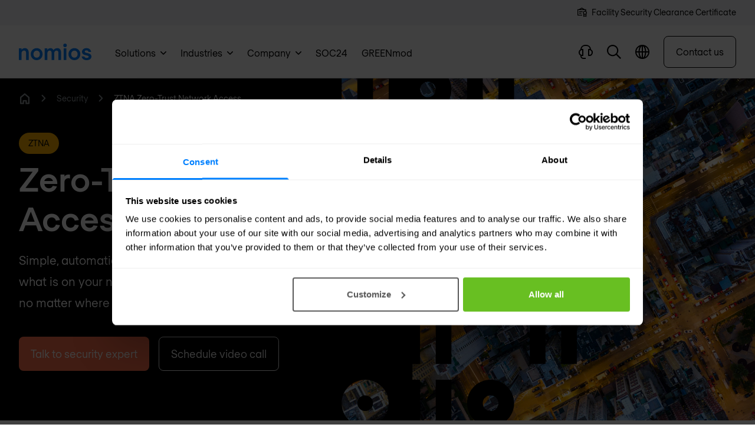

--- FILE ---
content_type: text/html; charset=UTF-8
request_url: https://www.nomios.pl/en/security/ztna/
body_size: 35291
content:
<!DOCTYPE html><html
class="fonts-loaded" lang="en" prefix="og: http://ogp.me/ns# fb: http://ogp.me/ns/fb#"><head><meta
charset="utf-8"><meta
name="viewport" content="width=device-width,minimum-scale=1"><link
rel="dns-prefetch" href="https://www.nomios.com"><link
rel="preconnect" href="https://www.nomios.com" crossorigin><link
rel="shortcut icon" href="/dist/assets/favicons/favicon.ico"><link
rel="icon" type="image/png" sizes="16x16" href="/dist/assets/favicons/favicon-16x16.png"><link
rel="icon" type="image/png" sizes="32x32" href="/dist/assets/favicons/favicon-32x32.png"><link
rel="icon" type="image/png" sizes="48x48" href="/dist/assets/favicons/favicon-48x48.png"><link
rel="manifest" href="/dist/assets/favicons/manifest.json"><meta
name="mobile-web-app-capable" content="yes"><meta
name="theme-color" content="#fff"><meta
name="application-name" content="buildchain"><link
rel="apple-touch-icon" sizes="57x57" href="/dist/assets/favicons/apple-touch-icon-57x57.png"><link
rel="apple-touch-icon" sizes="60x60" href="/dist/assets/favicons/apple-touch-icon-60x60.png"><link
rel="apple-touch-icon" sizes="72x72" href="/dist/assets/favicons/apple-touch-icon-72x72.png"><link
rel="apple-touch-icon" sizes="76x76" href="/dist/assets/favicons/apple-touch-icon-76x76.png"><link
rel="apple-touch-icon" sizes="114x114" href="/dist/assets/favicons/apple-touch-icon-114x114.png"><link
rel="apple-touch-icon" sizes="120x120" href="/dist/assets/favicons/apple-touch-icon-120x120.png"><link
rel="apple-touch-icon" sizes="144x144" href="/dist/assets/favicons/apple-touch-icon-144x144.png"><link
rel="apple-touch-icon" sizes="152x152" href="/dist/assets/favicons/apple-touch-icon-152x152.png"><link
rel="apple-touch-icon" sizes="167x167" href="/dist/assets/favicons/apple-touch-icon-167x167.png"><link
rel="apple-touch-icon" sizes="180x180" href="/dist/assets/favicons/apple-touch-icon-180x180.png"><link
rel="apple-touch-icon" sizes="1024x1024" href="/dist/assets/favicons/apple-touch-icon-1024x1024.png"><meta
name="apple-mobile-web-app-capable" content="yes"><meta
name="apple-mobile-web-app-status-bar-style" content="black-translucent"><meta
name="apple-mobile-web-app-title" content="buildchain"><link
rel="apple-touch-startup-image" media="(device-width: 320px) and (device-height: 568px) and (-webkit-device-pixel-ratio: 2) and (orientation: portrait)" href="/dist/assets/favicons/apple-touch-startup-image-640x1136.png"><link
rel="apple-touch-startup-image" media="(device-width: 375px) and (device-height: 667px) and (-webkit-device-pixel-ratio: 2) and (orientation: portrait)" href="/dist/assets/favicons/apple-touch-startup-image-750x1334.png"><link
rel="apple-touch-startup-image" media="(device-width: 414px) and (device-height: 896px) and (-webkit-device-pixel-ratio: 2) and (orientation: portrait)" href="/dist/assets/favicons/apple-touch-startup-image-828x1792.png"><link
rel="apple-touch-startup-image" media="(device-width: 375px) and (device-height: 812px) and (-webkit-device-pixel-ratio: 3) and (orientation: portrait)" href="/dist/assets/favicons/apple-touch-startup-image-1125x2436.png"><link
rel="apple-touch-startup-image" media="(device-width: 414px) and (device-height: 736px) and (-webkit-device-pixel-ratio: 3) and (orientation: portrait)" href="/dist/assets/favicons/apple-touch-startup-image-1242x2208.png"><link
rel="apple-touch-startup-image" media="(device-width: 414px) and (device-height: 896px) and (-webkit-device-pixel-ratio: 3) and (orientation: portrait)" href="/dist/assets/favicons/apple-touch-startup-image-1242x2688.png"><link
rel="apple-touch-startup-image" media="(device-width: 768px) and (device-height: 1024px) and (-webkit-device-pixel-ratio: 2) and (orientation: portrait)" href="/dist/assets/favicons/apple-touch-startup-image-1536x2048.png"><link
rel="apple-touch-startup-image" media="(device-width: 834px) and (device-height: 1112px) and (-webkit-device-pixel-ratio: 2) and (orientation: portrait)" href="/dist/assets/favicons/apple-touch-startup-image-1668x2224.png"><link
rel="apple-touch-startup-image" media="(device-width: 834px) and (device-height: 1194px) and (-webkit-device-pixel-ratio: 2) and (orientation: portrait)" href="/dist/assets/favicons/apple-touch-startup-image-1668x2388.png"><link
rel="apple-touch-startup-image" media="(device-width: 1024px) and (device-height: 1366px) and (-webkit-device-pixel-ratio: 2) and (orientation: portrait)" href="/dist/assets/favicons/apple-touch-startup-image-2048x2732.png"><link
rel="apple-touch-startup-image" media="(device-width: 810px) and (device-height: 1080px) and (-webkit-device-pixel-ratio: 2) and (orientation: portrait)" href="/dist/assets/favicons/apple-touch-startup-image-1620x2160.png"><link
rel="apple-touch-startup-image" media="(device-width: 320px) and (device-height: 568px) and (-webkit-device-pixel-ratio: 2) and (orientation: landscape)" href="/dist/assets/favicons/apple-touch-startup-image-1136x640.png"><link
rel="apple-touch-startup-image" media="(device-width: 375px) and (device-height: 667px) and (-webkit-device-pixel-ratio: 2) and (orientation: landscape)" href="/dist/assets/favicons/apple-touch-startup-image-1334x750.png"><link
rel="apple-touch-startup-image" media="(device-width: 414px) and (device-height: 896px) and (-webkit-device-pixel-ratio: 2) and (orientation: landscape)" href="/dist/assets/favicons/apple-touch-startup-image-1792x828.png"><link
rel="apple-touch-startup-image" media="(device-width: 375px) and (device-height: 812px) and (-webkit-device-pixel-ratio: 3) and (orientation: landscape)" href="/dist/assets/favicons/apple-touch-startup-image-2436x1125.png"><link
rel="apple-touch-startup-image" media="(device-width: 414px) and (device-height: 736px) and (-webkit-device-pixel-ratio: 3) and (orientation: landscape)" href="/dist/assets/favicons/apple-touch-startup-image-2208x1242.png"><link
rel="apple-touch-startup-image" media="(device-width: 414px) and (device-height: 896px) and (-webkit-device-pixel-ratio: 3) and (orientation: landscape)" href="/dist/assets/favicons/apple-touch-startup-image-2688x1242.png"><link
rel="apple-touch-startup-image" media="(device-width: 768px) and (device-height: 1024px) and (-webkit-device-pixel-ratio: 2) and (orientation: landscape)" href="/dist/assets/favicons/apple-touch-startup-image-2048x1536.png"><link
rel="apple-touch-startup-image" media="(device-width: 834px) and (device-height: 1112px) and (-webkit-device-pixel-ratio: 2) and (orientation: landscape)" href="/dist/assets/favicons/apple-touch-startup-image-2224x1668.png"><link
rel="apple-touch-startup-image" media="(device-width: 834px) and (device-height: 1194px) and (-webkit-device-pixel-ratio: 2) and (orientation: landscape)" href="/dist/assets/favicons/apple-touch-startup-image-2388x1668.png"><link
rel="apple-touch-startup-image" media="(device-width: 1024px) and (device-height: 1366px) and (-webkit-device-pixel-ratio: 2) and (orientation: landscape)" href="/dist/assets/favicons/apple-touch-startup-image-2732x2048.png"><link
rel="apple-touch-startup-image" media="(device-width: 810px) and (device-height: 1080px) and (-webkit-device-pixel-ratio: 2) and (orientation: landscape)" href="/dist/assets/favicons/apple-touch-startup-image-2160x1620.png"><link
rel="icon" type="image/png" sizes="228x228" href="/dist/assets/favicons/coast-228x228.png"><meta
name="msapplication-TileColor" content="#fff"><meta
name="msapplication-TileImage" content="/dist/assets/favicons/mstile-144x144.png"><meta
name="msapplication-config" content="/dist/assets/favicons/browserconfig.xml"><link
rel="yandex-tableau-widget" href="/dist/assets/favicons/yandex-browser-manifest.json"><link
rel="alternate" type="application/rss+xml" href="https://www.nomios.pl/en/feed.rss"><link
rel="preload" href="/dist/fonts/RegolaPro-Book.woff2" as="font" type="font/woff2" crossorigin><link
rel="preload" href="/dist/fonts/RegolaPro-Bold.woff2" as="font" type="font/woff2" crossorigin><script>(function(){window.ldfdr=window.ldfdr||{};(function(d,s,ss,fs){fs=d.getElementsByTagName(s)[0];function ce(src){var cs=d.createElement(s);cs.src=src;setTimeout(function(){fs.parentNode.insertBefore(cs,fs)},1);}
ce(ss);})(document,'script','https://lftracker.leadfeeder.com/lftracker_v1_lYNOR8x0Kpq8WQJZ.js');})();</script><script></script><style>body:not(.user-is-tabbing) button:focus,body:not(.user-is-tabbing) input:focus,body:not(.user-is-tabbing) select:focus,body:not(.user-is-tabbing) textarea:focus{outline:none}</style><script>function handleFirstTab(e){if(e.keyCode===9){document.body.classList.add('user-is-tabbing');window.removeEventListener('keydown',handleFirstTab);window.addEventListener('mousedown',handleMouseDownOnce);}}
function handleMouseDownOnce(){document.body.classList.remove('user-is-tabbing');window.removeEventListener('mousedown',handleMouseDownOnce);window.addEventListener('keydown',handleFirstTab);}
window.addEventListener('keydown',handleFirstTab);</script><script>!function(e,t){"function"==typeof define&&define.amd?define(t):"object"==typeof exports?module.exports=t():e.Cookie=t()}(this,function(){"use strict";function e(t,n,o){return void 0===n?e.get(t):void(null===n?e.remove(t):e.set(t,n,o))}function t(e){return e.replace(/[.*+?^$|[\](){}\\-]/g,"\\$&")}function n(e){var t="";for(var n in e)if(e.hasOwnProperty(n)){if("expires"===n){var r=e[n];"object"!=typeof r&&(r+="number"==typeof r?"D":"",r=o(r)),e[n]=r.toUTCString()}if("secure"===n){if(!e[n])continue;t+=";"+n}t+=";"+n+"="+e[n]}return e.hasOwnProperty("path")||(t+=";path=/"),t}function o(e){var t=new Date,n=e.charAt(e.length-1),o=parseInt(e,10);switch(n){case"Y":t.setFullYear(t.getFullYear()+o);break;case"M":t.setMonth(t.getMonth()+o);break;case"D":t.setDate(t.getDate()+o);break;case"h":t.setHours(t.getHours()+o);break;case"m":t.setMinutes(t.getMinutes()+o);break;case"s":t.setSeconds(t.getSeconds()+o);break;default:t=new Date(e)}return t}return e.enabled=function(){var t,n="__test_key";return document.cookie=n+"=1",t=!!document.cookie,t&&e.remove(n),t},e.get=function(e,n){if("string"!=typeof e||!e)return null;e="(?:^|; )"+t(e)+"(?:=([^;]*?))?(?:;|$)";var o=new RegExp(e),r=o.exec(document.cookie);return null!==r?n?r[1]:decodeURIComponent(r[1]):null},e.getRaw=function(t){return e.get(t,!0)},e.set=function(e,t,o,r){o!==!0&&(r=o,o=!1),r=n(r?r:{});var u=e+"="+(o?t:encodeURIComponent(t))+r;document.cookie=u},e.setRaw=function(t,n,o){e.set(t,n,!0,o)},e.remove=function(t){e.set(t,"a",{expires:new Date})},e});</script><style>[x-cloak]{display:none !important}@font-face{font-family:'Regola-Pro';src:url('/dist/fonts/RegolaPro-Book.woff2') format('woff2'),url('/dist/fonts/RegolaPro-Book.woff') format('woff'),url('/dist/fonts/RegolaPro-Book.eot') format('eot');font-weight:300;font-style:normal;font-display:swap}@font-face{font-family:'Regola-Pro';src:url('/dist/fonts/RegolaPro-BookOblique.woff2') format('woff2'),url('/dist/fonts/RegolaPro-BookOblique.woff') format('woff'),url('/dist/fonts/RegolaPro-BookOblique.eot') format('eot');font-weight:300;font-style:italic;font-display:swap}@font-face{font-family:'Regola-Pro';src:url('/dist/fonts/RegolaPro-Bold.woff2') format('woff2'),url('/dist/fonts/RegolaPro-Bold.woff') format('woff'),url('/dist/fonts/RegolaPro-Bold.eot') format('eot');font-weight:600;font-style:normal;font-display:swap}@font-face{font-family:'Regola-Pro';src:url('/dist/fonts/RegolaPro-BoldOblique.woff2') format('woff2'),url('/dist/fonts/RegolaPro-BoldOblique.woff') format('woff'),url('/dist/fonts/RegolaPro-BoldOblique.eot') format('eot');font-weight:600;font-style:italic;font-display:swap}</style><!--# if expr="$HTTP_COOKIE=/critical\-css\=55d93e91/" --><script type="module">!function(){const e=document.createElement("link").relList;if(!(e&&e.supports&&e.supports("modulepreload"))){for(const e of document.querySelectorAll('link[rel="modulepreload"]'))r(e);new MutationObserver((e=>{for(const o of e)if("childList"===o.type)for(const e of o.addedNodes)if("LINK"===e.tagName&&"modulepreload"===e.rel)r(e);else if(e.querySelectorAll)for(const o of e.querySelectorAll("link[rel=modulepreload]"))r(o)})).observe(document,{childList:!0,subtree:!0})}function r(e){if(e.ep)return;e.ep=!0;const r=function(e){const r={};return e.integrity&&(r.integrity=e.integrity),e.referrerpolicy&&(r.referrerPolicy=e.referrerpolicy),"use-credentials"===e.crossorigin?r.credentials="include":"anonymous"===e.crossorigin?r.credentials="omit":r.credentials="same-origin",r}(e);fetch(e.href,r)}}();</script><script>!function(){var e=document.createElement("script");if(!("noModule"in e)&&"onbeforeload"in e){var t=!1;document.addEventListener("beforeload",(function(n){if(n.target===e)t=!0;else if(!n.target.hasAttribute("nomodule")||!t)return;n.preventDefault()}),!0),e.type="module",e.src=".",document.head.appendChild(e),e.remove()}}();</script><script src="/dist/assets/polyfills-legacy.2c5d2caa.js" nomodule onload="e=new CustomEvent(&#039;vite-script-loaded&#039;, {detail:{path: &#039;vite/legacy-polyfills&#039;}});document.dispatchEvent(e);"></script><script type="module" src="/dist/assets/app.8c7f628c.js" crossorigin onload="e=new CustomEvent(&#039;vite-script-loaded&#039;, {detail:{path: &#039;src/js/app.js&#039;}});document.dispatchEvent(e);"></script><link
href="/dist/assets/app.55d93e91.css" rel="stylesheet"><script src="/dist/assets/app-legacy.25cf7fa5.js" nomodule onload="e=new CustomEvent(&#039;vite-script-loaded&#039;, {detail:{path: &#039;src/js/app-legacy.js&#039;}});document.dispatchEvent(e);"></script><!--# else --><script>Cookie.set("critical-css","55d93e91",{expires:"7D",secure:true});</script><script type="module" src="/dist/assets/app.8c7f628c.js" crossorigin onload="e=new CustomEvent(&#039;vite-script-loaded&#039;, {detail:{path: &#039;src/js/app.js&#039;}});document.dispatchEvent(e);"></script><link
href="/dist/assets/app.55d93e91.css" rel="stylesheet" media="print" onload="this.media=&#039;all&#039;"><script src="/dist/assets/app-legacy.25cf7fa5.js" nomodule onload="e=new CustomEvent(&#039;vite-script-loaded&#039;, {detail:{path: &#039;src/js/app-legacy.js&#039;}});document.dispatchEvent(e);"></script><!--# endif --><title>ZTNA Zero-Trust Network Access | Nomios Poland</title>
<script>dataLayer = [];
(function(w,d,s,l,i){w[l]=w[l]||[];w[l].push({'gtm.start':
new Date().getTime(),event:'gtm.js'});var f=d.getElementsByTagName(s)[0],
j=d.createElement(s),dl=l!='dataLayer'?'&l='+l:'';j.async=true;j.src=
'https://www.googletagmanager.com/gtm.js?id='+i+dl;f.parentNode.insertBefore(j,f);
})(window,document,'script','dataLayer','GTM-NBB7H4H');
</script>
<script>(function() {
var tag = document.createElement('script');
tag.src = "https://plausible.io/js/plausible.js";
tag.defer = true;
tag.setAttribute("data-domain", "nomios.pl");
var firstScriptTag = document.getElementsByTagName('script')[0];
firstScriptTag.parentNode.insertBefore(tag, firstScriptTag);
})();
</script><meta name="keywords" content="services overview,managed services,professional services,security solutions,network solutions,support,maintenance,cybersecurity">
<meta name="description" content="Zero-Trust Network Access (ZTNA) gives you automatic secure access that verifies who and what is on your network and secures application access no matter…">
<meta name="referrer" content="no-referrer-when-downgrade">
<meta name="robots" content="all">
<meta content="102604861324024" property="fb:profile_id">
<meta content="en_PL" property="og:locale">
<meta content="pl_PL" property="og:locale:alternate">
<meta content="it_IT" property="og:locale:alternate">
<meta content="de_DE" property="og:locale:alternate">
<meta content="fr_LU" property="og:locale:alternate">
<meta content="fr_BE" property="og:locale:alternate">
<meta content="en_LU" property="og:locale:alternate">
<meta content="en_DE" property="og:locale:alternate">
<meta content="en_US" property="og:locale:alternate">
<meta content="en_GB" property="og:locale:alternate">
<meta content="en_BE" property="og:locale:alternate">
<meta content="en_NL" property="og:locale:alternate">
<meta content="nl_BE" property="og:locale:alternate">
<meta content="nl_NL" property="og:locale:alternate">
<meta content="Nomios Poland" property="og:site_name">
<meta content="website" property="og:type">
<meta content="https://www.nomios.pl/en/security/ztna/" property="og:url">
<meta content="ZTNA Zero-Trust Network Access" property="og:title">
<meta content="Zero-Trust Network Access (ZTNA) gives you automatic secure access that verifies who and what is on your network and secures application access no matter…" property="og:description">
<meta content="https://hcti.io/v1/image/c7bcbad8-d031-462e-9fc1-27d92fad091d/" property="og:image">
<meta content="1200" property="og:image:width">
<meta content="630" property="og:image:height">
<meta content="Zero-Trust Network Access" property="og:image:alt">
<meta content="https://www.youtube.com/channel/UCMRvvDYaVqFXD4TFeyKAzRg/" property="og:see_also">
<meta content="https://www.linkedin.com/company/nomios-poland/" property="og:see_also">
<meta content="https://www.facebook.com/NomiosPoland/" property="og:see_also">
<meta content="https://www.twitter.com/NomiosPoland/" property="og:see_also">
<meta name="twitter:card" content="summary_large_image">
<meta name="twitter:site" content="@NomiosPoland">
<meta name="twitter:creator" content="@NomiosPoland">
<meta name="twitter:title" content="ZTNA Zero-Trust Network Access">
<meta name="twitter:description" content="Zero-Trust Network Access (ZTNA) gives you automatic secure access that verifies who and what is on your network and secures application access no matter…">
<meta name="twitter:image" content="https://hcti.io/v1/image/c7bcbad8-d031-462e-9fc1-27d92fad091d/">
<meta name="twitter:image:width" content="1200">
<meta name="twitter:image:height" content="630">
<meta name="twitter:image:alt" content="Zero-Trust Network Access">
<link href="https://www.nomios.pl/en/security/ztna/" rel="canonical">
<link href="https://www.nomios.pl/en/" rel="home">
<link href="https://www.nomios.pl/cyberbezpieczenstwo/ztna/" rel="alternate" hreflang="pl-pl">
<link href="https://www.nomios.it/sicurezza/ztna/" rel="alternate" hreflang="it-it">
<link href="https://www.nomios.de/cybersicherheit/ztna/" rel="alternate" hreflang="de-de">
<link href="https://www.nomios.lu/securite/ztna/" rel="alternate" hreflang="fr-lu">
<link href="https://www.nomios.be/fr/securite/ztna/" rel="alternate" hreflang="fr-be">
<link href="https://www.nomios.lu/en/security/ztna/" rel="alternate" hreflang="en-lu">
<link href="https://www.nomios.pl/en/security/ztna/" rel="alternate" hreflang="en-pl">
<link href="https://www.nomios.de/en/security/ztna/" rel="alternate" hreflang="en-de">
<link href="https://www.nomios.com/security/ztna/" rel="alternate" hreflang="x-default">
<link href="https://www.nomios.com/security/ztna/" rel="alternate" hreflang="en-us">
<link href="https://www.nomios.co.uk/security/ztna/" rel="alternate" hreflang="en-gb">
<link href="https://www.nomios.be/en/security/ztna/" rel="alternate" hreflang="en-be">
<link href="https://www.nomios.nl/en/security/ztna/" rel="alternate" hreflang="en-nl">
<link href="https://www.nomios.be/security/ztna/" rel="alternate" hreflang="nl-be">
<link href="https://www.nomios.nl/security/ztna/" rel="alternate" hreflang="nl-nl"></head><body
class="antialiased"><noscript><iframe src="https://www.googletagmanager.com/ns.html?id=GTM-NBB7H4H"
height="0" width="0" style="display:none;visibility:hidden"></iframe></noscript>
<div
class="bg-gray-lighter w-full py-3 md:block hidden"><div
class="px-4 overflow-hidden sm:px-6 lg:px-8"><div
class="flex flex-row justify-end text-sm space-x-6 max-w-7xl mx-auto items-center"><a
href="https://www.nomios.pl/en/protection-of-classified-information/" target="" class="flex group"><img
src="https://d2ka2attjrjsw4.cloudfront.net/images/Brand-content/Icons/Blue-icons/Achievement/certificate.svg" class="filter brightness-0 group-hover:opacity-60 flex-shrink-0 mt-px w-4 h-4 mr-2" loading="lazy" alt="Facility Security Clearance Certificate icon"/><span
class="-mt-px text-black group-hover:opacity-60">Facility Security Clearance Certificate</span></a></div></div></div><div
x-data="menu()" x-ref="navbar" @click.away="closeMenus" @prevent-scroll-check.window="triggerPreventScrollCheck" class="sticky z-50 block w-full duration-300 ease-in-out bg-white border-b border-black transition-top border-opacity-10 h-menu-small lg:h-menu" :class="{'top-0': sticky,'-top-52 lg:top-0': !sticky}"><div
class="fixed w-full top-0 z-50 bg-white shadow-xl flex flex-col max-h-screen" x-data="searchBar()" x-cloak @click.away="close" x-show="isOpen" @opensearch.window="open" @searchfor.window="searchFor" @scroll.window.debounce.4="scrollCheck" x-init="$watch('search', value => $dispatch('searchfor', value))"
x-transition:enter="transform transition ease-in-out duration-200"
x-transition:enter-start="-translate-y-full"
x-transition:enter-end="translate-y-0"
x-transition:leave="transform transition ease-in-out duration-200"
x-transition:leave-start="translate-y-0"
x-transition:leave-end="-translate-y-full"><div
:class="{'lg:h-18':isScrolled,'lg:h-24':!isScrolled}" class="flex justify-between items-center content-width-container px-2 lg:px-8 h-16 gap-x-4 lg:gap-x-8"><div
class="flex-shrink-0 hidden md:block"><a
href="https://www.nomios.pl/en/"><svg
class="fill-current text-blue inline h-6 md:h-7" xmlns="http://www.w3.org/2000/svg" viewBox="0 0 349.96 79.47"><g><g><path
d="M12.63 22.63v6.84h.21a18.46 18.46 0 0115.58-7.89c10.1 0 19.16 6.63 19.16 22.63v34.21H34.94V45.68c0-8.42-3.68-12.63-9.57-12.63-7.48 0-12.74 5.68-12.74 13.79v31.58H0V22.63zM57.36 50.63c0-16.32 12.42-28.84 28.53-28.84s28.52 12.52 28.52 28.84S102 79.47 85.89 79.47 57.36 66.94 57.36 50.63zm44 0c0-10-6.63-17.05-15.47-17.05s-15.48 7.05-15.48 17.05 6.64 17.05 15.48 17.05 15.47-7.05 15.47-17.05zM203.45 42.21v36.21h-12.63V43.47c0-6.31-3.36-10.1-8.94-10.1-6.95 0-11.48 5.68-11.48 14.31v30.74h-12.63V43.47c0-6.31-3.36-10.1-8.94-10.1-7 0-11.48 5.68-11.48 14.31v30.74h-12.63V22.63h12.63v7h.21a16.94 16.94 0 0114.64-7.79c6.52 0 11.47 3.05 14.63 9.26 3.79-5.37 10-9.26 19.26-9.26 10.63-.05 17.36 8.16 17.36 20.37zM214.29 8.42a8.42 8.42 0 1116.84 0 8.42 8.42 0 11-16.84 0zM229 22.63v55.79h-12.6V22.63zM239.34 50.63c0-16.32 12.42-28.84 28.53-28.84s28.52 12.52 28.52 28.84S284 79.47 267.87 79.47s-28.53-12.53-28.53-28.84zm44 0c0-10-6.63-17.05-15.47-17.05s-15.48 7.05-15.48 17.05 6.61 17.05 15.48 17.05 15.47-7.05 15.47-17.05zM327.23 79.47c-12.84 0-22.32-5.79-24.63-18h13c1.26 5 4.63 7.26 11.58 7.26 4.94 0 9.68-1.68 9.68-5.26 0-4.74-4.42-5.26-12.42-7.37s-20-4.1-20-17.16c0-9.68 9.47-17.36 21.58-17.36 12.52 0 20.52 7.05 22.84 18.31h-13c-.53-4.1-3.58-7.58-9.79-7.58-4.84 0-8.53 2.11-8.53 5.69 0 4.73 4.42 5.26 12.42 7.37s20 4.1 20 17.15c.04 10.11-9.89 16.95-22.73 16.95z"/></g></g></svg></a></div><div
class="flex-grow"><div
class="relative"><div
class="absolute inset-y-0 left-0 pl-4 flex items-center pointer-events-none text-black"><template
x-if="loading == false"><svg
class="h-5" xmlns="http://www.w3.org/2000/svg" viewBox="0 0 20 20"><g
clip-path="url(#ygiabovgmg-prefix__clip0)"><path
fill-rule="evenodd" clip-rule="evenodd" d="M1.785 8.03a6.246 6.246 0 1110.74 4.337l-.158.159A6.246 6.246 0 011.784 8.03zm11.258 6.275a8.03 8.03 0 111.262-1.262L20 18.738 18.738 20l-5.695-5.695z"></path></g><defs><clipPath
id="ygiabovgmg-prefix__clip0"><path
fill="transparent" d="M0 0h20v20H0z"></path></clipPath></defs></svg></template><template
x-if="loading == true"><svg
class="animate-spin h-5 w-5" xmlns="http://www.w3.org/2000/svg" fill="none" viewBox="0 0 24 24"><circle
class="opacity-25" cx="12" cy="12" r="10" stroke="currentColor" stroke-width="4"></circle><path
class="opacity-50" fill="currentColor" d="M4 12a8 8 0 018-8V0C5.373 0 0 5.373 0 12h4zm2 5.291A7.962 7.962 0 014 12H0c0 3.042 1.135 5.824 3 7.938l3-2.647z"></path></svg></template></div><input
type="text" x-model.debounce.500="search" name="search" id="searchField" class="focus:outline-none focus:ring-1 focus:ring-primary placeholder-gray-dark block w-full text-black px-12 lg:py-4 bg-gray-lighter border-none rounded-md" placeholder="Type to search"><div
class="absolute inset-y-0 right-0 pr-3 flex items-center" x-show="search != ''"><button
aria-label="Close search" @click="clear" class="flex items-center justify-center text-white bg-gray-dark w-6 h-6 rounded-full"><svg
class="h-2 inline" xmlns="http://www.w3.org/2000/svg" viewBox="0 0 15 15"><path
d="M1.613.21l.094.083L7.5 6.085 13.293.293a1 1 0 011.497 1.32l-.083.094L8.915 7.5l5.792 5.793a1 1 0 01-1.32 1.497l-.094-.083L7.5 8.915l-5.793 5.792a1 1 0 01-1.497-1.32l.083-.094L6.085 7.5.293 1.707A1 1 0 011.613.21z" fill="currentColor" fill-rule="nonzero"></path></svg></button></div></div></div><div
class="flex-shrink-0"><button
@click="close" class="inline-flex items-center relative text-black text-sm font-medium hover:text-blue"><svg
class="h-3 mr-2" xmlns="http://www.w3.org/2000/svg" viewBox="0 0 15 15"><path
d="M1.613.21l.094.083L7.5 6.085 13.293.293a1 1 0 011.497 1.32l-.083.094L8.915 7.5l5.792 5.793a1 1 0 01-1.32 1.497l-.094-.083L7.5 8.915l-5.793 5.792a1 1 0 01-1.497-1.32l.083-.094L6.085 7.5.293 1.707A1 1 0 011.613.21z" fill="currentColor" fill-rule="nonzero"></path></svg><span
class="hidden lg:text-lg md:inline">Close</span></button></div></div><div
class="bg-gray-100 shadow-inner py-8 overflow-y-auto search-results" x-show="results != null"><div
class="content-width-container lg:px-6 flex justify-between gap-x-4"><div
class="flex-shrink-0 hidden md:block opacity-0 overflow-hidden h-1"><svg
class="fill-current text-black w-35 xl:w-42 inline" viewBox="0 0 170 30" fill="none" xmlns="http://www.w3.org/2000/svg"><path
d="M159.38 25.396c-3.463 0-5.926-2.847-5.926-6.387 0-3.54 2.463-6.388 5.926-6.388s5.926 2.848 5.926 6.388-2.463 6.387-5.926 6.387zm10.466-3.078V8.619h-4.694v2.386h-.077c-1.232-1.54-3.386-2.77-6.542-2.77-5.464 0-9.927 4.232-9.927 10.774 0 6.618 4.463 10.774 9.927 10.774 3.156 0 5.387-1.386 6.696-2.925h.077c0 .693.077 1.77.153 2.54h4.618c-.231-1.231-.231-3.31-.231-7.08zm-23.703 7.08v-4.233c-.462.154-.846.231-1.385.231-1.385 0-3.079-.462-3.079-3.232v-9.312h4.464V8.619h-4.464V1.616l-4.694 1.77V8.62h-3.54v4.233h3.54v9.158c0 5.618 3.309 7.619 7.311 7.619a7.59 7.59 0 001.847-.231zm-25.858-4.002c-3.463 0-5.926-2.847-5.926-6.387 0-3.54 2.463-6.388 5.926-6.388s5.926 2.848 5.926 6.388-2.463 6.387-5.926 6.387zm10.389-3.078V8.619h-4.694v2.386h-.077c-1.231-1.54-3.386-2.77-6.541-2.77-5.464 0-9.928 4.232-9.928 10.774 0 6.618 4.464 10.774 9.928 10.774 3.155 0 5.387-1.386 6.695-2.925h.077c0 .693.077 1.77.154 2.54h4.617c-.154-1.231-.231-3.31-.231-7.08zM95.197 12.62c3.232 0 5.695 2.617 5.695 6.388 0 3.77-2.54 6.387-5.695 6.387-3.232 0-5.695-2.617-5.695-6.387 0-3.771 2.54-6.388 5.695-6.388zM105.586.385h-4.694v10.62h-.077c-1.308-1.308-3.386-2.77-6.542-2.77-5.387 0-9.62 4.31-9.62 10.774 0 6.464 4.233 10.774 9.62 10.774 3.156 0 5.157-1.386 6.542-2.77h.077v2.385h4.694V.385zM70.34 25.396c-3.464 0-5.926-2.847-5.926-6.387 0-3.54 2.462-6.388 5.925-6.388 3.464 0 5.926 2.848 5.926 6.388s-2.462 6.387-5.925 6.387zm10.389-3.078V8.619h-4.695v2.386h-.077c-1.23-1.54-3.386-2.77-6.541-2.77-5.464 0-9.927 4.232-9.927 10.774 0 6.618 4.463 10.774 9.927 10.774 3.155 0 5.387-1.386 6.695-2.925h.077c0 .693.077 1.77.154 2.54h4.618c-.154-1.231-.231-3.31-.231-7.08zM46.713 8.619v20.779h4.695v-11.62c0-2.848 1.924-4.85 4.848-4.85.462 0 1.155.078 1.693.309v-4.54c-.538-.232-1.077-.309-1.693-.309-2.462 0-3.925 1.078-4.771 2.463h-.077V8.62h-4.695zM43.79.231C43.096.077 42.558 0 41.865 0c-4.002 0-7.31 1.924-7.31 7.619v1h-3.541v4.233h3.54v16.546h4.694V12.852h4.464V8.619h-4.464V7.465c0-2.848 1.694-3.232 3.079-3.232.538 0 .923.077 1.385.23V.232h.077zM10.543 8.619v20.779h4.695V17.623c0-3.001 1.924-5.156 4.771-5.156 2.232 0 3.54 1.54 3.54 4.695v12.236h4.695V16.7c0-6.003-3.387-8.465-7.157-8.465-2.771 0-4.849 1.385-5.772 2.924h-.077v-2.54h-4.695zM.77 29.398h4.694V8.619H.77v20.779zM3.155 6.464A3.12 3.12 0 006.311 3.31C6.31 1.616 4.925.154 3.155.154 1.385.154 0 1.616 0 3.309a3.12 3.12 0 003.155 3.155z" /></svg><svg
class="fill-current text-gray w-13 h-auto hidden md:inline ml-4 xl:ml-7" viewBox="0 0 50 35" xmlns="http://www.w3.org/2000/svg"><path
d="M1.69226 2.56826V3.34839H1.71627C2.00431 2.88031 2.64041 2.44824 3.48055 2.44824C4.63273 2.44824 5.65289 3.20436 5.65289 5.01665V8.90528H4.21266V5.18468C4.21266 4.22453 3.7926 3.74445 3.12049 3.74445C2.26835 3.74445 1.66826 4.39255 1.66826 5.3167V8.90528H0.228027V2.56826H1.69226Z" /><path
d="M6.76904 5.74918C6.76904 3.88888 8.18527 2.47266 10.0096 2.47266C11.8339 2.47266 13.2501 3.90089 13.2501 5.74918C13.2501 7.59748 11.8339 9.0257 10.0096 9.0257C8.18527 9.0257 6.76904 7.60948 6.76904 5.74918ZM11.7738 5.74918C11.7738 4.609 11.0177 3.81687 10.0096 3.81687C9.0014 3.81687 8.24528 4.621 8.24528 5.74918C8.24528 6.87736 9.0014 7.68149 10.0096 7.68149C11.0177 7.69349 11.7738 6.88936 11.7738 5.74918Z" /><path
d="M23.3798 4.80103V8.91769H21.9395V4.94505C21.9395 4.22494 21.5555 3.79287 20.9194 3.79287C20.1273 3.79287 19.6112 4.44097 19.6112 5.42513V8.91769H18.1709V4.94505C18.1709 4.22494 17.7869 3.79287 17.1508 3.79287C16.3587 3.79287 15.8426 4.44097 15.8426 5.42513V8.91769H14.4023V2.56867H15.8426V3.3608H15.8666C16.2506 2.7487 16.8987 2.47266 17.5348 2.47266C18.279 2.47266 18.843 2.82071 19.2031 3.52882C19.6352 2.91673 20.3433 2.47266 21.3875 2.47266C22.6116 2.47266 23.3798 3.40881 23.3798 4.80103Z" /><path
d="M24.604 0.960154C24.604 0.432069 25.0241 0 25.5642 0C26.1043 0 26.5243 0.432069 26.5243 0.960154C26.5243 1.50024 26.1043 1.92031 25.5642 1.92031C25.0241 1.90831 24.604 1.50024 24.604 0.960154ZM26.2843 2.56841V8.90543H24.844V2.56841H26.2843Z" /><path
d="M27.4604 5.74918C27.4604 3.88888 28.8767 2.47266 30.701 2.47266C32.5253 2.47266 33.9415 3.90089 33.9415 5.74918C33.9415 7.59748 32.5253 9.0257 30.701 9.0257C28.8767 9.0257 27.4604 7.60948 27.4604 5.74918ZM32.4532 5.74918C32.4532 4.609 31.6971 3.81687 30.689 3.81687C29.6808 3.81687 28.9247 4.621 28.9247 5.74918C28.9247 6.87736 29.6808 7.68149 30.689 7.68149C31.7091 7.69349 32.4532 6.88936 32.4532 5.74918Z" /><path
d="M37.4459 9.03771C35.9816 9.03771 34.9135 8.3776 34.6494 6.99738H36.1256C36.2697 7.56147 36.6537 7.82551 37.4459 7.82551C38.0099 7.82551 38.55 7.63348 38.55 7.22542C38.55 6.68533 38.0459 6.62532 37.1338 6.38528C36.2217 6.14524 34.8654 5.91721 34.8654 4.44097C34.8654 3.33679 35.9456 2.47266 37.3138 2.47266C38.7421 2.47266 39.6422 3.27678 39.9062 4.54899H38.418C38.358 4.08091 38.0099 3.68485 37.3018 3.68485C36.7497 3.68485 36.3297 3.92489 36.3297 4.33295C36.3297 4.87304 36.8338 4.93305 37.7459 5.17309C38.658 5.41313 40.0143 5.64116 40.0143 7.1174C40.0263 8.25758 38.9101 9.03771 37.4459 9.03771Z" /><path
d="M44.095 8.91766H42.6548L47.7076 0.52832H49.1478L44.095 8.91766Z" /><path
d="M0.191895 12.8539C0.191895 12.4578 0.503944 12.1338 0.91201 12.1338C1.32007 12.1338 1.63212 12.4578 1.63212 12.8539C1.63212 13.262 1.32007 13.574 0.91201 13.574C0.503944 13.574 0.191895 13.262 0.191895 12.8539ZM1.39209 14.6542V20.8712H0.431933V14.6542H1.39209Z" /><path
d="M4.2366 14.6542V15.4703H4.2606C4.75268 14.8342 5.61682 14.5342 6.22892 14.5342C7.52512 14.5342 8.41327 15.4103 8.41327 17.0666V20.8712H7.45311V17.2946C7.45311 15.8904 6.86502 15.4343 6.00088 15.4343C4.92071 15.4343 4.21259 16.2625 4.21259 17.3306V20.8712H3.25244V14.6542H4.2366Z" /><path
d="M13.0458 12.8424C12.9258 12.8184 12.8058 12.8064 12.6978 12.8064C11.7736 12.8064 11.5456 13.4665 11.5456 13.9106V14.6547H13.0458V15.5188H11.5456V20.8837H10.5854V15.5188H9.38525V14.6547H10.5854V13.9826C10.5854 12.3143 11.7976 11.9062 12.5898 11.9062C12.7458 11.9062 12.8898 11.9183 13.0338 11.9543V12.8424H13.0458Z" /><path
d="M15.0983 14.654V15.5422H15.1223C15.3984 14.9421 15.9265 14.582 16.7186 14.582C16.8266 14.582 16.9466 14.594 17.0667 14.618V15.5902C16.9466 15.5662 16.8386 15.5542 16.7186 15.5542C15.6984 15.5542 15.0983 16.1543 15.0983 17.1744V20.883H14.1382V14.666H15.0983V14.654Z" /><path
d="M23.692 20.8712H22.7558C22.7198 20.6312 22.6958 20.2351 22.6958 19.9711H22.6718C22.1677 20.6912 21.3516 20.9912 20.5475 20.9912C18.8312 20.9912 17.667 19.695 17.667 17.7627C17.667 15.8304 18.8432 14.5342 20.5475 14.5342C21.3636 14.5342 22.1677 14.8942 22.6598 15.6144H22.6838V14.6542H23.644V19.827C23.644 20.2231 23.656 20.6552 23.692 20.8712ZM22.7078 17.7627C22.7078 16.4305 21.8557 15.4463 20.6915 15.4463C19.5273 15.4463 18.6752 16.4425 18.6752 17.7627C18.6752 19.0949 19.5273 20.0791 20.6915 20.0791C21.8557 20.0791 22.7078 19.0829 22.7078 17.7627Z" /><path
d="M31.0491 20.8718H30.0889V19.9116H30.0649C29.5608 20.6318 28.7807 20.9918 27.9766 20.9918C26.2603 20.9918 25.1201 19.6956 25.1201 17.7633C25.1201 15.831 26.2723 14.5348 27.9766 14.5348C28.7927 14.5348 29.5728 14.8948 30.0649 15.6149H30.0889V12.0264H31.0491V20.8718ZM26.1163 17.7633C26.1163 19.1555 26.9204 20.0797 28.1086 20.0797C29.4408 20.0797 30.1009 19.0115 30.1009 17.7633C30.1009 16.5151 29.4288 15.4469 28.1086 15.4469C26.9204 15.4349 26.1163 16.3711 26.1163 17.7633Z" /><path
d="M38.5504 20.8712H37.6142C37.5782 20.6312 37.5542 20.2351 37.5542 19.9711H37.5302C37.0261 20.6912 36.21 20.9912 35.4059 20.9912C33.6896 20.9912 32.5254 19.695 32.5254 17.7627C32.5254 15.8304 33.7016 14.5342 35.4059 14.5342C36.222 14.5342 37.0261 14.8942 37.5182 15.6144H37.5422V14.6542H38.5023V19.827C38.5023 20.2231 38.5144 20.6552 38.5504 20.8712ZM37.5662 17.7627C37.5662 16.4305 36.7141 15.4463 35.5499 15.4463C34.3737 15.4463 33.5336 16.4425 33.5336 17.7627C33.5336 19.0949 34.3857 20.0791 35.5499 20.0791C36.7141 20.0791 37.5662 19.0829 37.5662 17.7627Z" /><path
d="M42.7148 20.9191C41.1065 20.9191 40.7104 20.0789 40.7104 18.8427V15.5182H39.5103V14.654H40.7104V12.9138L41.6706 12.5537V14.642H43.1708V15.5062H41.6706V18.9027C41.6706 19.7909 42.1267 20.0069 42.8228 20.0069C42.9308 20.0069 43.0508 19.9949 43.1708 19.9709V20.871C43.0148 20.9071 42.8708 20.9191 42.7148 20.9191Z" /><path
d="M50.0001 20.8712H49.0639C49.0279 20.6312 49.0039 20.2351 49.0039 19.9711H48.9799C48.4758 20.6912 47.6597 20.9912 46.8556 20.9912C45.1393 20.9912 43.9751 19.695 43.9751 17.7627C43.9751 15.8304 45.1513 14.5342 46.8556 14.5342C47.6717 14.5342 48.4758 14.8942 48.9679 15.6144H48.9919V14.6542H49.9521V19.827C49.9521 20.2231 49.9641 20.6552 50.0001 20.8712ZM49.0159 17.7627C49.0159 16.4305 48.1638 15.4463 46.9996 15.4463C45.8234 15.4463 44.9833 16.4425 44.9833 17.7627C44.9833 19.0949 45.8354 20.0791 46.9996 20.0791C48.1638 20.0791 49.0159 19.0829 49.0159 17.7627Z" /><path
d="M5.94095 31.4445C5.94095 33.4728 4.78876 34.613 3.06049 34.613C1.56025 34.613 0.492079 33.7729 0.144023 32.5127L1.15218 32.3686C1.39222 33.2448 2.14834 33.7369 3.06049 33.7369C4.29669 33.7369 4.9808 32.8727 4.9808 31.5765V30.8924H4.95679C4.3687 31.6245 3.64858 31.9006 2.86846 31.9006C1.11618 31.8886 0 30.5323 0 28.8281C0 27.1118 1.11618 25.7676 2.86846 25.7676C3.66058 25.7676 4.3807 26.0676 4.95679 26.7997H4.9808V25.8876H5.94095V31.4445ZM4.95679 28.8281C4.95679 27.7119 4.23668 26.6797 2.98848 26.6797C1.72828 26.6797 1.02016 27.7239 1.02016 28.8281C1.02016 29.9442 1.74028 30.9764 2.98848 30.9764C4.23668 30.9764 4.95679 29.9442 4.95679 28.8281Z" /><path
d="M8.78535 25.8884V26.7766H8.80935C9.0854 26.1765 9.61348 25.8164 10.4056 25.8164C10.5136 25.8164 10.6336 25.8284 10.7537 25.8524V26.8246C10.6336 26.8006 10.5256 26.7886 10.4056 26.7886C9.38545 26.7886 8.78535 27.3887 8.78535 28.4088V32.1174H7.8252V25.9004H8.78535V25.8884Z" /><path
d="M11.21 28.9961C11.21 27.1958 12.5422 25.7676 14.3545 25.7676C16.1668 25.7676 17.499 27.2078 17.499 28.9961C17.499 30.7964 16.1668 32.2246 14.3545 32.2246C12.5422 32.2246 11.21 30.7844 11.21 28.9961ZM16.5028 28.9961C16.5028 27.6999 15.6747 26.6557 14.3665 26.6557C13.0583 26.6557 12.2301 27.7119 12.2301 28.9961C12.2301 30.2803 13.0583 31.3365 14.3665 31.3365C15.6747 31.3365 16.5028 30.2923 16.5028 28.9961Z" /><path
d="M18.8672 29.6923V25.8877H19.8273V29.6323C19.8273 30.7605 20.3554 31.3246 21.2316 31.3246C22.2517 31.3246 22.9478 30.4964 22.9478 29.4283V25.8877H23.908V32.1047H22.9478V31.2886H22.9238C22.4318 31.9487 21.6876 32.2247 21.0635 32.2247C19.6353 32.2247 18.8672 31.2166 18.8672 29.6923Z" /><path
d="M26.7644 31.1447H26.7404V34.3132H25.7803V25.8759H26.7404V26.836H26.7644C27.2685 26.1159 28.0486 25.7559 28.8528 25.7559C30.569 25.7559 31.7092 27.0521 31.7092 28.9844C31.7092 30.9167 30.557 32.2129 28.8528 32.2129C28.0486 32.2249 27.2685 31.8648 26.7644 31.1447ZM26.7164 28.9964C26.7164 30.2446 27.3885 31.3128 28.7087 31.3128C29.9089 31.3128 30.7011 30.3766 30.7011 28.9964C30.7011 27.6042 29.8969 26.68 28.7087 26.68C27.3885 26.668 26.7164 27.7362 26.7164 28.9964Z" /></g></svg></div><div
class="flex-grow mx-4 lg:ml-6 lg:mr-2"><template
x-if="results == ''"><p
class="text-error mb-0">Unfortunatly your search returned no results, please adjust your searchterm</p></template><div
x-html="results"></div></div><div
class="flex-shrink-0 hidden md:block overflow-hidden h-1"><button
@click="close" class="xl:ml-8 inline-flex items-center relative text-black text-sm font-medium opacity-0"><svg
class="h-3 mr-2" xmlns="http://www.w3.org/2000/svg" viewBox="0 0 15 15"><path
d="M1.613.21l.094.083L7.5 6.085 13.293.293a1 1 0 011.497 1.32l-.083.094L8.915 7.5l5.792 5.793a1 1 0 01-1.32 1.497l-.094-.083L7.5 8.915l-5.793 5.792a1 1 0 01-1.497-1.32l.083-.094L6.085 7.5.293 1.707A1 1 0 011.613.21z" fill="currentColor" fill-rule="nonzero"></path></svg><span
class="hidden md:inline">Close</span></button></div></div></div></div><script>function searchBar(){return{isOpen:false,isScrolled:false,search:'',results:null,loading:false,open(){this.isOpen=true;setTimeout(function(){document.getElementById("searchField").focus();},100);},close(){this.isOpen=false;},clear(){this.search='';document.getElementById("searchField").focus();this.results=null;},searchFor(value){let searchValue=value.detail;if(searchValue!=''){this.loading=true;let formData=new FormData();formData.append('search',searchValue);formData.append('limited','true');fetch('https://www.nomios.pl/en/api/search/',{method:'POST',headers:{},body:formData}).then(async function(response){let responseOk=await response.ok;if(responseOk){response.text().then(function(data){this.results=data;this.loading=false;}.bind(this));}else{throw new Error('Something went wrong.');}}.bind(this)).catch(function(error){this.errorMessage='Locaties konden niet worden opgehaald. Ververs de pagina en probeer het nog eens.';this.loading=false;}.bind(this));}else{if(this.results==''){this.results=null;}}},scrollCheck(){if(window.pageYOffset>25){this.isScrolled=true}else{this.isScrolled=false}},}}</script><div
class="h-full px-4 mx-auto duration-150 ease-in transition-height sm:px-6 lg:px-8 "><div
class="flex justify-between h-full max-w-7xl mx-auto duration-150 ease-in-out transition-height lg:justify-start md:space-x-6 xl:space-x-10"><div
class="flex items-center justify-start"><a
href="https://www.nomios.pl/en/" title="Go to homepage"><svg
class="fill-current text-blue inline h-6 md:h-7" xmlns="http://www.w3.org/2000/svg" viewBox="0 0 349.96 79.47"><g><g><path
d="M12.63 22.63v6.84h.21a18.46 18.46 0 0115.58-7.89c10.1 0 19.16 6.63 19.16 22.63v34.21H34.94V45.68c0-8.42-3.68-12.63-9.57-12.63-7.48 0-12.74 5.68-12.74 13.79v31.58H0V22.63zM57.36 50.63c0-16.32 12.42-28.84 28.53-28.84s28.52 12.52 28.52 28.84S102 79.47 85.89 79.47 57.36 66.94 57.36 50.63zm44 0c0-10-6.63-17.05-15.47-17.05s-15.48 7.05-15.48 17.05 6.64 17.05 15.48 17.05 15.47-7.05 15.47-17.05zM203.45 42.21v36.21h-12.63V43.47c0-6.31-3.36-10.1-8.94-10.1-6.95 0-11.48 5.68-11.48 14.31v30.74h-12.63V43.47c0-6.31-3.36-10.1-8.94-10.1-7 0-11.48 5.68-11.48 14.31v30.74h-12.63V22.63h12.63v7h.21a16.94 16.94 0 0114.64-7.79c6.52 0 11.47 3.05 14.63 9.26 3.79-5.37 10-9.26 19.26-9.26 10.63-.05 17.36 8.16 17.36 20.37zM214.29 8.42a8.42 8.42 0 1116.84 0 8.42 8.42 0 11-16.84 0zM229 22.63v55.79h-12.6V22.63zM239.34 50.63c0-16.32 12.42-28.84 28.53-28.84s28.52 12.52 28.52 28.84S284 79.47 267.87 79.47s-28.53-12.53-28.53-28.84zm44 0c0-10-6.63-17.05-15.47-17.05s-15.48 7.05-15.48 17.05 6.61 17.05 15.48 17.05 15.47-7.05 15.47-17.05zM327.23 79.47c-12.84 0-22.32-5.79-24.63-18h13c1.26 5 4.63 7.26 11.58 7.26 4.94 0 9.68-1.68 9.68-5.26 0-4.74-4.42-5.26-12.42-7.37s-20-4.1-20-17.16c0-9.68 9.47-17.36 21.58-17.36 12.52 0 20.52 7.05 22.84 18.31h-13c-.53-4.1-3.58-7.58-9.79-7.58-4.84 0-8.53 2.11-8.53 5.69 0 4.73 4.42 5.26 12.42 7.37s20 4.1 20 17.15c.04 10.11-9.89 16.95-22.73 16.95z"/></g></g></svg></a></div><div
class="flex items-center space-x-6 lg:hidden"><a
href="https://www.nomios.pl/en/support/"><svg
class="fill-current text-black w-6 h-auto" viewBox="0 0 20 20" xmlns="http://www.w3.org/2000/svg"><path
fill-rule="evenodd" clip-rule="evenodd"
d="M9.167 1.667a5.001 5.001 0 00-4.94 4.226A5.037 5.037 0 016 5.934l.667.137v9.525L6 15.732a4.992 4.992 0 01-1.833.032v.07a2.5 2.5 0 002.5 2.5H10V20H6.667A4.167 4.167 0 012.5 15.833v-.669a4.999 4.999 0 01-2.5-4.33A4.998 4.998 0 012.502 6.5 6.667 6.667 0 019.167 0h1.666a6.667 6.667 0 016.665 6.501A5 5 0 0114 15.732l-.667-.136V6.071L14 5.934a4.99 4.99 0 011.774-.041 5.001 5.001 0 00-4.94-4.226H9.166zM5 7.5a3.334 3.334 0 000 6.667V7.5zm13.333 3.333A3.334 3.334 0 0115 14.167V7.5a3.334 3.334 0 013.333 3.333z"
/></svg></a><button
aria-label="open search" role="button" @click="$dispatch('opensearch')"><svg
class="flex-shrink-0 fill-current text-black w-6 h-6" viewBox="0 0 20 20" xmlns="http://www.w3.org/2000/svg"><g
clip-path="url(#prefix__clip0)"><path
fill-rule="evenodd" clip-rule="evenodd"
d="M1.785 8.03a6.246 6.246 0 1110.74 4.337l-.158.159A6.246 6.246 0 011.784 8.03zm11.258 6.275a8.03 8.03 0 111.262-1.262L20 18.738 18.738 20l-5.695-5.695z"
/></g><defs><clipPath
id="prefix__clip0"><path
fill="transparent" d="M0 0h20v20H0z" /></clipPath></defs></svg></button><button
type="button" class="hamburger" @click="openMobileMenu"><span
class="sr-only">Open menu</span><div
class="hamburger-box"><div
class="hamburger-inner"></div></div></button></div><nav
class="hidden space-x-4 xl:space-x-6 lg:flex lg:items-center pt-1"><div
class="flex items-center h-full"><button
@click="toggleBigMenu" data-menu-target="bigMenu1"
type="button"
:class="{'border-yellow': isCurrentOpenBigMenu('bigMenu1')}"
class="relative inline-flex menu-link items-center menu-link justify-between w-full h-full py-3 text-2xl text-black duration-150 ease-in-out transform border-b-8 border-transparent group hover:text-gray-darkest focus:outline-none hover:border-yellow lg:py-0 lg:text-base"><span
class="-mb-2">Solutions</span><span
class="block ml-2 -mb-2 transition duration-150 ease-in-out"
:class="{'transform rotate-180 origin-center': !isCurrentOpenBigMenu('bigMenu1')}"><svg
class="flex-shrink-0 fill-current w-2.5 h-auto transform rotate-180" viewBox="0 0 10 6" fill="none" xmlns="http://www.w3.org/2000/svg"><path
d="M8.567.254L4.99 3.832 1.412.254A.833.833 0 00.234 1.433L4.4 5.599a.833.833 0 001.178 0l4.167-4.166A.833.833 0 108.567.254z"
/></svg></span></button><div
x-show="isCurrentOpenBigMenu('bigMenu1')"
x-cloak
style="will-change:transform;"
x-transition:enter="transition ease-out duration-500"
x-transition:enter-start="opacity-0 -translate-y-1"
x-transition:enter-end="opacity-100 translate-y-0"
x-transition:leave="transition ease-in duration-300"
x-transition:leave-start="opacity-100 translate-y-0"
x-transition:leave-end="opacity-0 -translate-y-1"
class="max-w-7xl w-full absolute left-0 right-0 mx-auto transform bg-white shadow-lg z-20 h-mobile top-16 lg:top-full lg:h-auto lg:overflow-hidden rounded-md"><button
type="button" class="fixed top-0 left-0 z-10 flex items-center w-full px-4 py-2 border-b border-gray-light lg:hidden sm:px-6 bg-gray-lighter" @click="closeBigMenu" data-menu-target="bigMenu1"><svg
class="flex-shrink-0 fill-current w-2.5 h-auto mr-2 transform rotate-90" viewBox="0 0 10 6" fill="none" xmlns="http://www.w3.org/2000/svg"><path
d="M8.567.254L4.99 3.832 1.412.254A.833.833 0 00.234 1.433L4.4 5.599a.833.833 0 001.178 0l4.167-4.166A.833.833 0 108.567.254z"
/></svg>
Back
</button><nav
class="grid h-full grid-cols-1 overflow-y-scroll px-4 py-4 pt-16 overflow-hidden md:pt-20 md:py-8 md:grid-cols-2 lg:grid-cols-4 gap-y-10 sm:gap-x-8 sm:px-6 lg:px-8 lg:h-auto lg:pt-8"><div
class="fadeSlideInDown-section lg:last:mb-0 last:mb-5"><h3 class="text-lg font-semibold text-blue">
Managed services</h3><ul
class="mt-5  divide-y divide-gray-light  "><li
class="flow-root border-button -ml-px -mt-2"><a
href="https://www.nomios.pl/en/managed-services/security/"
target=""
class="flex items-start py-5 text-base group menu-links text-black hover:text-gray-darker"><img
src="https://d2ka2attjrjsw4.cloudfront.net/images/Brand-content/Icons/Blue-icons/Security-solutions/security-automation.svg" class="flex-shrink-0 fill-current text-blue w-6 h-6 mr-4" loading="lazy" alt="Managed security services icon" /><span
class="flex flex-col space-y2"><span
class="">Managed security services</span><span
class="text-gray-darker">Improve your security posture while reducing the burden on your IT team with an experienced partner.</span></span></a></li><li
class="flow-root border-button -ml-px -mt-2"><a
href="https://www.nomios.pl/en/managed-services/network/"
target=""
class="flex items-start py-5 text-base group menu-links text-black hover:text-gray-darker"><img
src="https://d2ka2attjrjsw4.cloudfront.net/images/Brand-content/Icons/Blue-icons/Networking/algorithm.svg" class="flex-shrink-0 fill-current text-blue w-6 h-6 mr-4" loading="lazy" alt="Managed network services icon" /><span
class="flex flex-col space-y2"><span
class="">Managed network services</span><span
class="text-gray-darker">Enhance your availability and reduce costs with managed services that simplify and automate your networks.</span></span></a></li><li
class="flow-root border-button -ml-px -mt-2"><a
href="https://www.nomios.pl/en/managed-services/"
target=""
class="flex items-start py-5 text-base group menu-links text-black hover:text-gray-darker"><img
src="https://d2ka2attjrjsw4.cloudfront.net/images/Brand-content/Icons/Blue-icons/Arrows/arrow-right.svg" class="flex-shrink-0 fill-current text-blue w-6 h-6 mr-4" loading="lazy" alt="All managed services icon" /><span
class="flex flex-col space-y2"><span
class="">All managed services</span></span></a></li></ul></div><div
class="fadeSlideInDown-section lg:last:mb-0 last:mb-5"><h3 class="text-lg font-semibold text-blue">
Professional services</h3><ul
class="mt-5  divide-y divide-gray-light  "><li
class="flow-root border-button -ml-px -mt-2"><a
href="https://www.nomios.pl/en/professional-services/technology-consulting/"
target=""
class="flex items-start py-5 text-base group menu-links text-black hover:text-gray-darker"><span
class="flex flex-col space-y2"><span
class="  ">Technology consulting</span></span></a></li><li
class="flow-root border-button -ml-px -mt-2"><a
href="https://www.nomios.pl/en/professional-services/assessment-services/"
target=""
class="flex items-start py-5 text-base group menu-links text-black hover:text-gray-darker"><span
class="flex flex-col space-y2"><span
class="  ">Audit & assessment</span></span></a></li><li
class="flow-root border-button -ml-px -mt-2"><a
href="https://www.nomios.pl/en/professional-services/design-integration/"
target=""
class="flex items-start py-5 text-base group menu-links text-black hover:text-gray-darker"><span
class="flex flex-col space-y2"><span
class="  ">Design & integration</span></span></a></li><li
class="flow-root border-button -ml-px -mt-2"><a
href="https://www.nomios.pl/en/support-services/"
target=""
class="flex items-start py-5 text-base group menu-links text-black hover:text-gray-darker"><span
class="flex flex-col space-y2"><span
class="  ">Support & maintenance</span></span></a></li><li
class="flow-root border-button -ml-px -mt-2"><a
href="https://www.nomios.pl/en/professional-services/"
target=""
class="flex items-start py-5 text-base group menu-links text-black hover:text-gray-darker"><img
src="https://d2ka2attjrjsw4.cloudfront.net/images/Brand-content/Icons/Blue-icons/Arrows/arrow-right.svg" class="flex-shrink-0 fill-current text-blue w-6 h-6 mr-4" loading="lazy" alt="All professional services icon" /><span
class="flex flex-col space-y2"><span
class="">All professional services</span></span></a></li></ul></div><div
class="fadeSlideInDown-section lg:last:mb-0 last:mb-5"><h3 class="text-lg font-semibold text-blue">
Cyber security</h3><ul
class="mt-5  divide-y divide-gray-light  "><li
class="flow-root border-button -ml-px -mt-2"><a
href="https://www.nomios.pl/en/security/sase/"
target=""
class="flex items-start py-5 text-base group menu-links text-black hover:text-gray-darker"><span
class="flex flex-col space-y2"><span
class="  ">Secure Access Service Edge</span></span></a></li><li
class="flow-root border-button -ml-px -mt-2"><a
href="https://www.nomios.pl/en/security/ztna/"
target=""
class="flex items-start py-5 text-base group menu-links text-black hover:text-gray-darker"><span
class="flex flex-col space-y2"><span
class="  ">Zero-Trust Network Access</span></span></a></li><li
class="flow-root border-button -ml-px -mt-2"><a
href="https://www.nomios.pl/en/security/xdr/"
target=""
class="flex items-start py-5 text-base group menu-links text-black hover:text-gray-darker"><span
class="flex flex-col space-y2"><span
class="  ">Extended Detection & Response</span></span></a></li><li
class="flow-root border-button -ml-px -mt-2"><a
href="https://www.nomios.pl/en/security/network/"
target=""
class="flex items-start py-5 text-base group menu-links text-black hover:text-gray-darker"><span
class="flex flex-col space-y2"><span
class="  ">Network security</span></span></a></li><li
class="flow-root border-button -ml-px -mt-2"><a
href="https://www.nomios.pl/en/security/"
target=""
class="flex items-start py-5 text-base group menu-links text-black hover:text-gray-darker"><img
src="https://d2ka2attjrjsw4.cloudfront.net/images/Brand-content/Icons/Blue-icons/Arrows/arrow-right.svg" class="flex-shrink-0 fill-current text-blue w-6 h-6 mr-4" loading="lazy" alt="All security solutions icon" /><span
class="flex flex-col space-y2"><span
class="">All security solutions</span></span></a></li></ul></div><div
class="fadeSlideInDown-section lg:last:mb-0 last:mb-5"><h3 class="text-lg font-semibold text-blue">
Networking</h3><ul
class="mt-5  divide-y divide-gray-light  "><li
class="flow-root border-button -ml-px -mt-2"><a
href="https://www.nomios.pl/en/network/secure-sd-wan/"
target=""
class="flex items-start py-5 text-base group menu-links text-black hover:text-gray-darker"><span
class="flex flex-col space-y2"><span
class="  ">Secure SD-WAN</span></span></a></li><li
class="flow-root border-button -ml-px -mt-2"><a
href="https://www.nomios.pl/en/network/enterprise-networking-wireless/"
target=""
class="flex items-start py-5 text-base group menu-links text-black hover:text-gray-darker"><span
class="flex flex-col space-y2"><span
class="  ">Enterprise networking & wireless</span></span></a></li><li
class="flow-root border-button -ml-px -mt-2"><a
href="https://www.nomios.pl/en/network/data-centre-cloud-networking/"
target=""
class="flex items-start py-5 text-base group menu-links text-black hover:text-gray-darker"><span
class="flex flex-col space-y2"><span
class="  ">Data centre & cloud networking</span></span></a></li><li
class="flow-root border-button -ml-px -mt-2"><a
href="https://www.nomios.pl/en/network/service-provider-networking/"
target=""
class="flex items-start py-5 text-base group menu-links text-black hover:text-gray-darker"><span
class="flex flex-col space-y2"><span
class="  ">Service provider networking</span></span></a></li><li
class="flow-root border-button -ml-px -mt-2"><a
href="https://www.nomios.pl/en/network/5g-mobile-solutions/"
target=""
class="flex items-start py-5 text-base group menu-links text-black hover:text-gray-darker"><span
class="flex flex-col space-y2"><span
class="  ">5G & mobile solutions</span></span></a></li></ul></div></nav></div></div><div
class="flex items-center h-full"><button
@click="toggleBigMenu" data-menu-target="bigMenu2"
type="button"
:class="{'border-yellow': isCurrentOpenBigMenu('bigMenu2')}"
class="relative inline-flex menu-link items-center menu-link justify-between w-full h-full py-3 text-2xl text-black duration-150 ease-in-out transform border-b-8 border-transparent group hover:text-gray-darkest focus:outline-none hover:border-yellow lg:py-0 lg:text-base"><span
class="-mb-2">Industries</span><span
class="block ml-2 -mb-2 transition duration-150 ease-in-out"
:class="{'transform rotate-180 origin-center': !isCurrentOpenBigMenu('bigMenu2')}"><svg
class="flex-shrink-0 fill-current w-2.5 h-auto transform rotate-180" viewBox="0 0 10 6" fill="none" xmlns="http://www.w3.org/2000/svg"><path
d="M8.567.254L4.99 3.832 1.412.254A.833.833 0 00.234 1.433L4.4 5.599a.833.833 0 001.178 0l4.167-4.166A.833.833 0 108.567.254z"
/></svg></span></button><div
x-show="isCurrentOpenBigMenu('bigMenu2')"
x-cloak
style="will-change:transform;"
x-transition:enter="transition ease-out duration-500"
x-transition:enter-start="opacity-0 -translate-y-1"
x-transition:enter-end="opacity-100 translate-y-0"
x-transition:leave="transition ease-in duration-300"
x-transition:leave-start="opacity-100 translate-y-0"
x-transition:leave-end="opacity-0 -translate-y-1"
class="max-w-7xl w-full absolute left-0 right-0 mx-auto transform bg-white shadow-lg z-20 h-mobile top-16 lg:top-full lg:h-auto lg:overflow-hidden rounded-md"><button
type="button" class="fixed top-0 left-0 z-10 flex items-center w-full px-4 py-2 border-b border-gray-light lg:hidden sm:px-6 bg-gray-lighter" @click="closeBigMenu" data-menu-target="bigMenu2"><svg
class="flex-shrink-0 fill-current w-2.5 h-auto mr-2 transform rotate-90" viewBox="0 0 10 6" fill="none" xmlns="http://www.w3.org/2000/svg"><path
d="M8.567.254L4.99 3.832 1.412.254A.833.833 0 00.234 1.433L4.4 5.599a.833.833 0 001.178 0l4.167-4.166A.833.833 0 108.567.254z"
/></svg>
Back
</button><div
class="relative z-0 h-full pt-12 overflow-hidden overflow-y-scroll bg-white lg:pt-0"><div
class="inset-x-0 z-10 transform"><div
class="absolute inset-0 hidden lg:flex" aria-hidden="true"><div
class="w-3/4 bg-white"></div><div
class="w-1/4 bg-gray-lighter"></div></div><div
class="relative grid grid-cols-1 mx-auto lg:grid-cols-menu fadeSlideInDown-section"><nav
class="px-4 py-4 md:py-8 sm:px-6 lg:px-8 xl:pr-12"><h3 class="text-lg font-semibold text-blue">
Areas of expertise</h3><div
class="grid mt-5 md:grid-cols-2 lg:grid-cols-3 sm:gap-x-8"><ul
class="divide-y divide-gray-light"><li
class="flow-root border-button -ml-px -mt-2"><a
href="https://www.nomios.pl/en/industries/telecommunications/"
target=""
class="flex items-start py-5 text-base group menu-links text-black hover:text-gray-darker"><img
src="https://d2ka2attjrjsw4.cloudfront.net/images/Brand-content/Icons/Blue-icons/Industries/telecommunications.svg" class="flex-shrink-0 fill-current text-blue w-6 h-6 mr-4" loading="lazy" alt="Telecommunications icon" /><span
class="flex flex-col space-y2"><span
class="">Telecommunications</span></span></a></li><li
class="flow-root border-button -ml-px -mt-2"><a
href="https://www.nomios.pl/en/industries/datacenter-cloud/"
target=""
class="flex items-start py-5 text-base group menu-links text-black hover:text-gray-darker"><img
src="https://d2ka2attjrjsw4.cloudfront.net/images/Brand-content/Icons/Blue-icons/Industries/datacenter.svg" class="flex-shrink-0 fill-current text-blue w-6 h-6 mr-4" loading="lazy" alt="Datacenter & cloud icon" /><span
class="flex flex-col space-y2"><span
class="">Datacenter & cloud</span></span></a></li><li
class="flow-root border-button -ml-px -mt-2"><a
href="https://www.nomios.pl/en/industries/broadband-isp/"
target=""
class="flex items-start py-5 text-base group menu-links text-black hover:text-gray-darker"><img
src="https://d2ka2attjrjsw4.cloudfront.net/images/Brand-content/Icons/Blue-icons/Industries/broadband-isp.svg" class="flex-shrink-0 fill-current text-blue w-6 h-6 mr-4" loading="lazy" alt="Broadband & ISP icon" /><span
class="flex flex-col space-y2"><span
class="">Broadband & ISP</span></span></a></li><li
class="flow-root border-button -ml-px -mt-2"><a
href="https://www.nomios.pl/en/industries/media-broadcasting/"
target=""
class="flex items-start py-5 text-base group menu-links text-black hover:text-gray-darker"><img
src="https://d2ka2attjrjsw4.cloudfront.net/images/Brand-content/Icons/Blue-icons/Industries/media.svg" class="flex-shrink-0 fill-current text-blue w-6 h-6 mr-4" loading="lazy" alt="Media & broadcasting icon" /><span
class="flex flex-col space-y2"><span
class="">Media & broadcasting</span></span></a></li><li
class="flow-root border-button -ml-px -mt-2"><a
href="https://www.nomios.pl/en/industries/software-technology/"
target=""
class="flex items-start py-5 text-base group menu-links text-black hover:text-gray-darker"><img
src="https://d2ka2attjrjsw4.cloudfront.net/images/Brand-content/Icons/Blue-icons/Industries/software-technology.svg" class="flex-shrink-0 fill-current text-blue w-6 h-6 mr-4" loading="lazy" alt="Software & technology icon" /><span
class="flex flex-col space-y2"><span
class="">Software & technology</span></span></a></li></ul><ul
class="border-t divide-y border-gray-light divide-gray-light md:border-none"><li
class="flow-root border-button -ml-px -mt-2"><a
href="https://www.nomios.pl/en/industries/retail-e-commerce/"
target=""
class="flex items-start py-5 text-base group menu-links text-black hover:text-gray-darker"><img
src="https://d2ka2attjrjsw4.cloudfront.net/images/Brand-content/Icons/Blue-icons/Industries/ecommerce.svg" class="flex-shrink-0 fill-current text-blue w-6 h-6 mr-4" loading="lazy" alt="Retail & e-commerce icon" /><span
class="flex flex-col space-y2"><span
class="">Retail & e-commerce</span></span></a></li><li
class="flow-root border-button -ml-px -mt-2"><a
href="https://www.nomios.pl/en/industries/financial-services/"
target=""
class="flex items-start py-5 text-base group menu-links text-black hover:text-gray-darker"><img
src="https://d2ka2attjrjsw4.cloudfront.net/images/Brand-content/Icons/Blue-icons/Industries/financial-services.svg" class="flex-shrink-0 fill-current text-blue w-6 h-6 mr-4" loading="lazy" alt="Financial services icon" /><span
class="flex flex-col space-y2"><span
class="">Financial services</span></span></a></li><li
class="flow-root border-button -ml-px -mt-2"><a
href="https://www.nomios.pl/en/industries/legal-consulting/"
target=""
class="flex items-start py-5 text-base group menu-links text-black hover:text-gray-darker"><img
src="https://d2ka2attjrjsw4.cloudfront.net/images/Brand-content/Icons/Blue-icons/Industries/legal-consulting.svg" class="flex-shrink-0 fill-current text-blue w-6 h-6 mr-4" loading="lazy" alt="Legal & consulting icon" /><span
class="flex flex-col space-y2"><span
class="">Legal & consulting</span></span></a></li><li
class="flow-root border-button -ml-px -mt-2"><a
href="https://www.nomios.pl/en/industries/healthcare-pharmaceutical/"
target=""
class="flex items-start py-5 text-base group menu-links text-black hover:text-gray-darker"><img
src="https://d2ka2attjrjsw4.cloudfront.net/images/Brand-content/Icons/Blue-icons/Industries/healthcare.svg" class="flex-shrink-0 fill-current text-blue w-6 h-6 mr-4" loading="lazy" alt="Healthcare & pharma icon" /><span
class="flex flex-col space-y2"><span
class="">Healthcare & pharma</span></span></a></li><li
class="flow-root border-button -ml-px -mt-2"><a
href="https://www.nomios.pl/en/industries/education-science/"
target=""
class="flex items-start py-5 text-base group menu-links text-black hover:text-gray-darker"><img
src="https://d2ka2attjrjsw4.cloudfront.net/images/Brand-content/Icons/Blue-icons/Industries/education.svg" class="flex-shrink-0 fill-current text-blue w-6 h-6 mr-4" loading="lazy" alt="Education & science icon" /><span
class="flex flex-col space-y2"><span
class="">Education & science</span></span></a></li></ul><ul
class="border-t divide-y border-gray-light divide-gray-light md:border-none"><li
class="flow-root border-button -ml-px -mt-2"><a
href="https://www.nomios.pl/en/industries/manufacturing/"
target=""
class="flex items-start py-5 text-base group menu-links text-black hover:text-gray-darker"><img
src="https://d2ka2attjrjsw4.cloudfront.net/images/Brand-content/Icons/Blue-icons/Industries/manufacturing.svg" class="flex-shrink-0 fill-current text-blue w-6 h-6 mr-4" loading="lazy" alt="Industrial & manufacturing icon" /><span
class="flex flex-col space-y2"><span
class="">Industrial & manufacturing</span></span></a></li><li
class="flow-root border-button -ml-px -mt-2"><a
href="https://www.nomios.pl/en/industries/transport-logistics/"
target=""
class="flex items-start py-5 text-base group menu-links text-black hover:text-gray-darker"><img
src="https://d2ka2attjrjsw4.cloudfront.net/images/Brand-content/Icons/Blue-icons/Industries/logistics.svg" class="flex-shrink-0 fill-current text-blue w-6 h-6 mr-4" loading="lazy" alt="Transport & logistics icon" /><span
class="flex flex-col space-y2"><span
class="">Transport & logistics</span></span></a></li><li
class="flow-root border-button -ml-px -mt-2"><a
href="https://www.nomios.pl/en/industries/energy-utilities/"
target=""
class="flex items-start py-5 text-base group menu-links text-black hover:text-gray-darker"><img
src="https://d2ka2attjrjsw4.cloudfront.net/images/Brand-content/Icons/Blue-icons/Industries/energy-utilities.svg" class="flex-shrink-0 fill-current text-blue w-6 h-6 mr-4" loading="lazy" alt="Energy & utilities icon" /><span
class="flex flex-col space-y2"><span
class="">Energy & utilities</span></span></a></li><li
class="flow-root border-button -ml-px -mt-2"><a
href="https://www.nomios.pl/en/industries/government-public-sector/"
target=""
class="flex items-start py-5 text-base group menu-links text-black hover:text-gray-darker"><img
src="https://d2ka2attjrjsw4.cloudfront.net/images/Brand-content/Icons/Blue-icons/Industries/government.svg" class="flex-shrink-0 fill-current text-blue w-6 h-6 mr-4" loading="lazy" alt="Government & public sector icon" /><span
class="flex flex-col space-y2"><span
class="">Government & public sector</span></span></a></li><li
class="flow-root border-button -ml-px -mt-2"><a
href="https://www.nomios.pl/en/industries/hospitality-travel/"
target=""
class="flex items-start py-5 text-base group menu-links text-black hover:text-gray-darker"><img
src="https://d2ka2attjrjsw4.cloudfront.net/images/Brand-content/Icons/Blue-icons/Industries/travel.svg" class="flex-shrink-0 fill-current text-blue w-6 h-6 mr-4" loading="lazy" alt="Hospitality & Travel icon" /><span
class="flex flex-col space-y2"><span
class="">Hospitality & Travel</span></span></a></li></ul></div></nav><div
class="px-4 py-8 bg-gray-50 sm:px-6 lg:px-8 xl:pl-12 bg-gray-lighter lg:bg-transparent"><h3 class="text-lg font-semibold text-orange">
Popular</h3><ul
class="mt-5 divide-y divide-gray-light"><li
class="flow-root border-button -ml-px -mt-2"><a
href="https://www.nomios.pl/en/professional-services/assessment-services/security-assessments/" target="" class="flex items-center py-5 group menu-links text-base "><span
class="">Cybersecurity Assessments</span></a></li><li
class="flow-root border-button -ml-px -mt-2"><a
href="https://www.nomios.pl/en/security/ngfw/" target="" class="flex items-center py-5 group menu-links text-base "><span
class="">Next-Generation Firewall</span></a></li><li
class="flow-root border-button -ml-px -mt-2"><a
href="https://www.nomios.pl/en/security/ddos/" target="" class="flex items-center py-5 group menu-links text-base "><span
class="">DDoS protection</span></a></li><li
class="flow-root border-button -ml-px -mt-2"><a
href="https://www.nomios.pl/en/security/ot-iot/" target="" class="flex items-center py-5 group menu-links text-base "><span
class="">OT/IoT security</span></a></li></ul></div></div></div></div></div></div><div
class="flex items-center h-full"><button
@click="toggleBigMenu" data-menu-target="bigMenu3"
type="button"
:class="{'border-yellow': isCurrentOpenBigMenu('bigMenu3')}"
class="relative inline-flex menu-link items-center menu-link justify-between w-full h-full py-3 text-2xl text-black duration-150 ease-in-out transform border-b-8 border-transparent group hover:text-gray-darkest focus:outline-none hover:border-yellow lg:py-0 lg:text-base"><span
class="-mb-2">Company</span><span
class="block ml-2 -mb-2 transition duration-150 ease-in-out"
:class="{'transform rotate-180 origin-center': !isCurrentOpenBigMenu('bigMenu3')}"><svg
class="flex-shrink-0 fill-current w-2.5 h-auto transform rotate-180" viewBox="0 0 10 6" fill="none" xmlns="http://www.w3.org/2000/svg"><path
d="M8.567.254L4.99 3.832 1.412.254A.833.833 0 00.234 1.433L4.4 5.599a.833.833 0 001.178 0l4.167-4.166A.833.833 0 108.567.254z"
/></svg></span></button><div
x-show="isCurrentOpenBigMenu('bigMenu3')"
x-cloak
style="will-change:transform;"
x-transition:enter="transition ease-out duration-500"
x-transition:enter-start="opacity-0 -translate-y-1"
x-transition:enter-end="opacity-100 translate-y-0"
x-transition:leave="transition ease-in duration-300"
x-transition:leave-start="opacity-100 translate-y-0"
x-transition:leave-end="opacity-0 -translate-y-1"
class="max-w-7xl w-full absolute left-0 right-0 mx-auto transform bg-white shadow-lg z-20 h-mobile top-16 lg:top-full lg:h-auto lg:overflow-hidden rounded-md"><button
type="button" class="fixed top-0 left-0 z-10 flex items-center w-full px-4 py-2 border-b border-gray-light lg:hidden sm:px-6 bg-gray-lighter" @click="closeBigMenu" data-menu-target="bigMenu3"><svg
class="flex-shrink-0 fill-current w-2.5 h-auto mr-2 transform rotate-90" viewBox="0 0 10 6" fill="none" xmlns="http://www.w3.org/2000/svg"><path
d="M8.567.254L4.99 3.832 1.412.254A.833.833 0 00.234 1.433L4.4 5.599a.833.833 0 001.178 0l4.167-4.166A.833.833 0 108.567.254z"
/></svg>
Back
</button><div
class="relative z-0 h-full pt-12 overflow-hidden overflow-y-scroll bg-white lg:pt-0"><div
class="inset-x-0 z-10 transform"><div
class="absolute inset-0 hidden lg:flex" aria-hidden="true"><div
class="w-1/2 bg-white"></div><div
class="w-1/2 bg-gray-lighter"></div></div><div
class="relative grid grid-cols-1 mx-auto lg:grid-cols-2 fadeSlideInDown-section"><nav
class="px-4 py-4 md:py-8 sm:px-6 lg:px-8 xl:pr-12"><h3 class="text-lg font-semibold text-blue">
More Nomios</h3><div
class="grid mt-5 md:grid-cols-2 sm:gap-x-8"><ul
class="divide-y divide-gray-light"><li
class="flow-root border-button -ml-px -mt-2"><a
href="https://www.nomios.pl/en/about-us/why-nomios/"
target=""
class="flex items-start py-5 text-base group menu-links text-black hover:text-gray-darker"><img
src="https://d2ka2attjrjsw4.cloudfront.net/images/Brand-content/Icons/Blue-icons/Performance-and-growth/speedometer.svg" class="flex-shrink-0 fill-current text-blue w-6 h-6 mr-4" loading="lazy" alt="Why Nomios? icon" /><span
class="flex flex-col space-y2"><span
class="">Why Nomios?</span></span></a></li><li
class="flow-root border-button -ml-px -mt-2"><a
href="https://www.nomios.pl/en/about-us/"
target=""
class="flex items-start py-5 text-base group menu-links text-black hover:text-gray-darker"><img
src="https://d2ka2attjrjsw4.cloudfront.net/images/Brand-content/Icons/Blue-icons/Business-and-strategy/new-construction.svg" class="flex-shrink-0 fill-current text-blue w-6 h-6 mr-4" loading="lazy" alt="About us icon" /><span
class="flex flex-col space-y2"><span
class="">About us</span></span></a></li><li
class="flow-root border-button -ml-px -mt-2"><a
href="https://www.nomios.pl/en/about-us/leadership-team/"
target=""
class="flex items-start py-5 text-base group menu-links text-black hover:text-gray-darker"><img
src="https://d2ka2attjrjsw4.cloudfront.net/images/Brand-content/Icons/Blue-icons/Users-and-team/team.svg" class="flex-shrink-0 fill-current text-blue w-6 h-6 mr-4" loading="lazy" alt="Leadership team icon" /><span
class="flex flex-col space-y2"><span
class="">Leadership team</span></span></a></li><li
class="flow-root border-button -ml-px -mt-2"><a
href="https://www.nomios.pl/en/projects/"
target=""
class="flex items-start py-5 text-base group menu-links text-black hover:text-gray-darker"><img
src="https://d2ka2attjrjsw4.cloudfront.net/images/Brand-content/Icons/Blue-icons/Project-and-design/design.svg" class="flex-shrink-0 fill-current text-blue w-6 h-6 mr-4" loading="lazy" alt="Projects icon" /><span
class="flex flex-col space-y2"><span
class="">Projects</span></span></a></li><li
class="flow-root border-button -ml-px -mt-2"><a
href="https://www.nomios.pl/en/customers/"
target=""
class="flex items-start py-5 text-base group menu-links text-black hover:text-gray-darker"><img
src="https://d2ka2attjrjsw4.cloudfront.net/images/Brand-content/Icons/Blue-icons/Achievement/satisfied-customers.svg" class="flex-shrink-0 fill-current text-blue w-6 h-6 mr-4" loading="lazy" alt="Customers icon" /><span
class="flex flex-col space-y2"><span
class="">Customers</span></span></a></li></ul><ul
class="border-t divide-y border-gray-light divide-gray-light md:border-none"><li
class="flow-root border-button -ml-px -mt-2"><a
href="https://www.nomios.pl/en/events/"
target=""
class="flex items-start py-5 text-base group menu-links text-black hover:text-gray-darker"><img
src="https://d2ka2attjrjsw4.cloudfront.net/images/Brand-content/Icons/Blue-icons/Website/calendar.svg" class="flex-shrink-0 fill-current text-blue w-6 h-6 mr-4" loading="lazy" alt="Events icon" /><span
class="flex flex-col space-y2"><span
class="">Events</span></span></a></li><li
class="flow-root border-button -ml-px -mt-2"><a
href="https://www.nomios.pl/en/careers/"
target=""
class="flex items-start py-5 text-base group menu-links text-black hover:text-gray-darker"><img
src="https://d2ka2attjrjsw4.cloudfront.net/images/Brand-content/Icons/Blue-icons/Business-and-strategy/briefcase.svg" class="flex-shrink-0 fill-current text-blue w-6 h-6 mr-4" loading="lazy" alt="Careers icon" /><span
class="flex flex-col space-y2"><span
class="">Careers</span></span></a></li><li
class="flow-root border-button -ml-px -mt-2"><a
href="https://www.nomios.pl/en/resources/"
target=""
class="flex items-start py-5 text-base group menu-links text-black hover:text-gray-darker"><img
src="https://d2ka2attjrjsw4.cloudfront.net/images/Brand-content/Icons/Blue-icons/Business-and-strategy/document.svg" class="flex-shrink-0 fill-current text-blue w-6 h-6 mr-4" loading="lazy" alt="Resources icon" /><span
class="flex flex-col space-y2"><span
class="">Resources</span></span></a></li><li
class="flow-root border-button -ml-px -mt-2"><a
href="https://www.nomios.pl/en/partners/"
target=""
class="flex items-start py-5 text-base group menu-links text-black hover:text-gray-darker"><img
src="https://d2ka2attjrjsw4.cloudfront.net/images/Brand-content/Icons/Blue-icons/Business-and-strategy/handshake.svg" class="flex-shrink-0 fill-current text-blue w-6 h-6 mr-4" loading="lazy" alt="Partners icon" /><span
class="flex flex-col space-y2"><span
class="">Partners</span></span></a></li></ul></div></nav><div
class="px-4 py-8 bg-gray-50 sm:py-12 sm:px-6 lg:px-8 xl:pl-12 bg-gray-lighter lg:bg-transparent"><div
class="flex justify-between"><h3 class="text-lg font-semibold text-orange">
Latest news and blog posts</h3><a
class="flex items-center ml-auto font-semibold text-orange" href="https://www.nomios.pl/en/news-blog/">
all articles
<svg
class="flex-shrink-0 fill-current w-3 h-4 ml-1 transform -rotate-90" viewBox="0 0 10 6" fill="none" xmlns="http://www.w3.org/2000/svg"><path
d="M8.567.254L4.99 3.832 1.412.254A.833.833 0 00.234 1.433L4.4 5.599a.833.833 0 001.178 0l4.167-4.166A.833.833 0 108.567.254z"
/></svg></a></div><div><ul
class="mt-6 space-y-6"><li
class="flow-root"><a
href="https://www.nomios.pl/en/news-blog/building-trust-in-automation/" class="flex hover:bg-black hover:bg-opacity-5 hover:transition-opacity hover:ease-in hover:duration-200 outline-gray-light items-center p-3 -m-3 transition duration-150 ease-in-out rounded-lg"><div
class="relative hidden w-3/12 sm:block"><div
class="overflow-hidden rounded-md"><div
class="relative fade-box z-0 overflow-hidden "><img
class="block placeholder w-full "
src="data:image/svg+xml;charset=utf-8,%3Csvg%20xmlns%3D%27http%3A%2F%2Fwww.w3.org%2F2000%2Fsvg%27%20width%3D%27250%27%20height%3D%27188%27%20style%3D%27background%3Atransparent%27%2F%3E"
width="250"
height="188"
alt="Placeholder for Nomios 29"
><img
sizes="(min-width: 1024px) 130px, 130px" class="  block w-full lazyload absolute top-0 left-0 "
data-srcset="https://img.nomios.com/images/Nomios-UKI/Nomios-29.jpg?auto=compress%2Cformat&amp;crop=focalpoint&amp;fit=crop&amp;fm=jpg&amp;fp-x=0.5&amp;fp-y=0.5&amp;h=188&amp;q=70&amp;w=250&amp;s=155aeb330558e8a18e5ee13f450c5b64 250w"
data-src="https://img.nomios.com/images/Nomios-UKI/Nomios-29.jpg?auto=compress%2Cformat&amp;crop=focalpoint&amp;fit=crop&amp;fm=jpg&amp;fp-x=0.5&amp;fp-y=0.5&amp;h=188&amp;q=70&amp;w=250&amp;s=155aeb330558e8a18e5ee13f450c5b64"
alt="Nomios 29"
></div></div></div><div
class="w-9/12 min-w-0 sm:ml-8"><h4 class="text-lg text-black">
Building trust in automation: why spreadsheets hold networks back</h4><p
class="mt-2 text-base text-black">
Discover why spreadsheets limit automation and how a trusted source of truth empowers modern network operations.</p></div></a></li><li
class="flow-root"><a
href="https://www.nomios.pl/en/news-blog/why-wifi-site-surveys-matter-2/" class="flex hover:bg-black hover:bg-opacity-5 hover:transition-opacity hover:ease-in hover:duration-200 outline-gray-light items-center p-3 -m-3 transition duration-150 ease-in-out rounded-lg"><div
class="relative hidden w-3/12 sm:block"><div
class="overflow-hidden rounded-md"><div
class="relative fade-box z-0 overflow-hidden "><img
class="block placeholder w-full "
src="data:image/svg+xml;charset=utf-8,%3Csvg%20xmlns%3D%27http%3A%2F%2Fwww.w3.org%2F2000%2Fsvg%27%20width%3D%27250%27%20height%3D%27188%27%20style%3D%27background%3Atransparent%27%2F%3E"
width="250"
height="188"
alt="Placeholder for Young engineer datacenter room"
><img
sizes="(min-width: 1024px) 130px, 130px" class="  block w-full lazyload absolute top-0 left-0 "
data-srcset="https://img.nomios.com/images/Brand-content/Photography/Engineers-at-work/young-engineer-datacenter-room.jpg?auto=compress%2Cformat&amp;crop=focalpoint&amp;fit=crop&amp;fm=jpg&amp;fp-x=0.5&amp;fp-y=0.3438&amp;h=188&amp;q=70&amp;w=250&amp;s=46f82755b94ace621cd6a307cf2911da 250w"
data-src="https://img.nomios.com/images/Brand-content/Photography/Engineers-at-work/young-engineer-datacenter-room.jpg?auto=compress%2Cformat&amp;crop=focalpoint&amp;fit=crop&amp;fm=jpg&amp;fp-x=0.5&amp;fp-y=0.3438&amp;h=188&amp;q=70&amp;w=250&amp;s=46f82755b94ace621cd6a307cf2911da"
alt="Young engineer datacenter room"
></div></div></div><div
class="w-9/12 min-w-0 sm:ml-8"><h4 class="text-lg text-black">
Why Wi-Fi site surveys matter more than ever</h4><p
class="mt-2 text-base text-black">
Reliable Wi-Fi has become essential in the modern workplace, not just a convenience. Poor coverage or unstable networks can…</p></div></a></li></ul></div></div></div></div></div></div></div><div
class="flex items-center h-full"><a
href="https://www.nomios.pl/en/soc24/" target="" class="flex items-center h-full py-3 text-2xl text-black duration-150 ease-in-out transform border-b-8 border-transparent group hover:text-gray-darkest focus:outline-none hover:border-yellow lg:py-0 lg:text-base"><span
class="-mb-2">SOC24</span></a></div><div
class="flex items-center h-full"><a
href="https://www.nomios.pl/en/greenmod/" target="" class="flex items-center h-full py-3 text-2xl text-black duration-150 ease-in-out transform border-b-8 border-transparent group hover:text-gray-darkest focus:outline-none hover:border-yellow lg:py-0 lg:text-base"><span
class="-mb-2">GREENmod</span></a></div></nav><div
class="items-center justify-end hidden space-x-6 lg:flex lg:flex-1 lg:w-0"><a
href="https://www.nomios.pl/en/support/" class="flex text-sm text-black hover:text-blue"><svg
class="flex-shrink-0 fill-current w-5 h-5 xl:w-6 xl:h-6" viewBox="0 0 20 20" xmlns="http://www.w3.org/2000/svg"><path
fill-rule="evenodd" clip-rule="evenodd"
d="M9.167 1.667a5.001 5.001 0 00-4.94 4.226A5.037 5.037 0 016 5.934l.667.137v9.525L6 15.732a4.992 4.992 0 01-1.833.032v.07a2.5 2.5 0 002.5 2.5H10V20H6.667A4.167 4.167 0 012.5 15.833v-.669a4.999 4.999 0 01-2.5-4.33A4.998 4.998 0 012.502 6.5 6.667 6.667 0 019.167 0h1.666a6.667 6.667 0 016.665 6.501A5 5 0 0114 15.732l-.667-.136V6.071L14 5.934a4.99 4.99 0 011.774-.041 5.001 5.001 0 00-4.94-4.226H9.166zM5 7.5a3.334 3.334 0 000 6.667V7.5zm13.333 3.333A3.334 3.334 0 0115 14.167V7.5a3.334 3.334 0 013.333 3.333z"
/></svg><span
class="hidden ml-2 xxl:block">Support</span></a><button
aria-label="open search" role="button" @click="$dispatch('opensearch')"><svg
class="flex-shrink-0 fill-current text-black hover:text-blue w-5 h-5 xl:w-6 xl:h-6" viewBox="0 0 20 20" xmlns="http://www.w3.org/2000/svg"><g
clip-path="url(#prefix__clip0)"><path
fill-rule="evenodd" clip-rule="evenodd"
d="M1.785 8.03a6.246 6.246 0 1110.74 4.337l-.158.159A6.246 6.246 0 011.784 8.03zm11.258 6.275a8.03 8.03 0 111.262-1.262L20 18.738 18.738 20l-5.695-5.695z"
/></g><defs><clipPath
id="prefix__clip0"><path
fill="transparent" d="M0 0h20v20H0z" /></clipPath></defs></svg></button><div
class="relative hidden w-5 lg:block xl:w-6" x-data="{ lang: false }"><button
:class="lang == true ? 'text-black' : 'text-black'" class="flex items-center w-full mx-auto transition duration-150 ease-in-out" @click="lang = !lang"><svg
class="flex-shrink-0 fill-current hover:text-blue w-5 h-5 xl:w-6 xl:h-6" viewBox="0 0 16 16" xmlns="http://www.w3.org/2000/svg"><path
fill-rule="evenodd" clip-rule="evenodd"
d="M10.903 1.997c.101.167.197.341.286.52.642 1.284 1.05 2.97 1.13 4.816h2.315a6.67 6.67 0 00-3.731-5.336zm3.73 6.67H12.32c-.08 1.847-.488 3.532-1.13 4.817-.09.178-.185.352-.286.52a6.67 6.67 0 003.73-5.337zm-9.536 5.336a7.233 7.233 0 01-.286-.52c-.642-1.284-1.05-2.97-1.13-4.816H1.366a6.67 6.67 0 003.731 5.336zm-3.73-6.67H3.68c.08-1.846.488-3.532 1.13-4.817.09-.178.185-.352.286-.52a6.67 6.67 0 00-3.73 5.337zM8 16A8 8 0 108 0a8 8 0 000 16zM6.004 3.113c-.538 1.075-.91 2.55-.988 4.22h2.317V1.522c-.448.25-.914.76-1.33 1.59zm3.992 0c.538 1.075.91 2.55.988 4.22H8.667V1.522c.448.25.914.76 1.33 1.59zm-1.33 5.554h2.318c-.079 1.67-.45 3.145-.988 4.22-.415.83-.88 1.34-1.33 1.591V8.667zm-2.662 4.22c.415.83.88 1.34 1.33 1.591V8.667H5.015c.079 1.67.45 3.145.988 4.22z"
/></svg></button><div
x-cloak class="absolute right-0 mt-4 bg-white border border-black divide-y divide-black rounded-lg shadow-lg top-full w-80 border-opacity-30 divide-opacity-30 z-100" x-show="lang" @click.away="lang = false"><ul
class="w-full p-4 text-sm"><li><a
class="block py-2 font-semibold text-blue" href="https://www.nomios.pl/en/security/ztna/">English</a></li><li><a
class="block py-2 text-black text-opacity-60 hover:text-opacity-100" href="https://www.nomios.pl/cyberbezpieczenstwo/ztna/">Polski</a></li></ul><ul
class="w-full p-4 text-sm"><li
class="py-2 text-lg font-semibold text-black">Other countries/territories</li><a
class="block py-2 text-black text-opacity-60 hover:text-opacity-100 bg-white" href="https://www.nomios.com/security/ztna/">Global</a><div
class="w-32 border-b my-1.5 opacity-30"></div><li><a
class="inline-block py-2 text-black text-opacity-60 hover:text-opacity-100" href="https://www.nomios.be/security/ztna/">België</a>
/
<a
class="inline-block py-2 text-black text-opacity-60 hover:text-opacity-100" href="https://www.nomios.be/fr/securite/ztna/">Belgique</a></li><li><a
class="block py-2 text-black text-opacity-60 hover:text-opacity-100" href="https://www.nomios.de/cybersicherheit/ztna/">Deutschland</a></li><li><a
class="block py-2 text-black text-opacity-60 hover:text-opacity-100" href="https://www.nomios.fr/">France</a></li><li><a
class="block py-2 text-black text-opacity-60 hover:text-opacity-100" href="https://www.nomios.it/sicurezza/ztna/">Italia</a></li><li><a
class="block py-2 text-black text-opacity-60 hover:text-opacity-100" href="https://www.nomios.lu/securite/ztna/">Luxembourg</a></li><li><a
class="block py-2 text-black text-opacity-60 hover:text-opacity-100" href="https://www.nomios.nl/security/ztna/">Nederland</a></li><li><a
class="block py-2 text-black text-opacity-60 hover:text-opacity-100" href="https://www.nomios.co.uk/security/ztna/">United Kingdom</a></li></ul></div></div><a
href="https://www.nomios.pl/en/contact/" target="_self" class="button  group text-center rounded-lg py-3 px-5 inline-block transition ease-in-out duration-50 flex-shrink-0 text-base md:px-3 md:py-2 xl:py-3 xl:px-5 text-black border border-current hover:bg-black hover:text-white hover:border-black ">
Contact us
</a></div></div></div><div
class="fixed inset-x-0 top-0 z-50 w-screen h-screen transition origin-top-right transform bg-white lg:hidden" x-cloak style="will-change:transform;" x-show="mobileMenuOpen" @click.away="mobile = false" x-transition:enter="duration-200 ease-out" x-transition:enter-start="opacity-0 scale-95" x-transition:enter-end="opacity-100 scale-100" x-transition:leave="duration-100 ease-in" x-transition:leave-start="opacity-100 scale-100" x-transition:leave-end="opacity-0 scale-95"><div
class="px-5 pt-5 pb-6"><div
class="flex items-center justify-between px-5 pb-5 -mx-5 border-b border-black border-opacity-10"><div><svg
class="fill-current text-blue h-6 md:h-7" xmlns="http://www.w3.org/2000/svg" viewBox="0 0 349.96 79.47"><g><g><path
d="M12.63 22.63v6.84h.21a18.46 18.46 0 0115.58-7.89c10.1 0 19.16 6.63 19.16 22.63v34.21H34.94V45.68c0-8.42-3.68-12.63-9.57-12.63-7.48 0-12.74 5.68-12.74 13.79v31.58H0V22.63zM57.36 50.63c0-16.32 12.42-28.84 28.53-28.84s28.52 12.52 28.52 28.84S102 79.47 85.89 79.47 57.36 66.94 57.36 50.63zm44 0c0-10-6.63-17.05-15.47-17.05s-15.48 7.05-15.48 17.05 6.64 17.05 15.48 17.05 15.47-7.05 15.47-17.05zM203.45 42.21v36.21h-12.63V43.47c0-6.31-3.36-10.1-8.94-10.1-6.95 0-11.48 5.68-11.48 14.31v30.74h-12.63V43.47c0-6.31-3.36-10.1-8.94-10.1-7 0-11.48 5.68-11.48 14.31v30.74h-12.63V22.63h12.63v7h.21a16.94 16.94 0 0114.64-7.79c6.52 0 11.47 3.05 14.63 9.26 3.79-5.37 10-9.26 19.26-9.26 10.63-.05 17.36 8.16 17.36 20.37zM214.29 8.42a8.42 8.42 0 1116.84 0 8.42 8.42 0 11-16.84 0zM229 22.63v55.79h-12.6V22.63zM239.34 50.63c0-16.32 12.42-28.84 28.53-28.84s28.52 12.52 28.52 28.84S284 79.47 267.87 79.47s-28.53-12.53-28.53-28.84zm44 0c0-10-6.63-17.05-15.47-17.05s-15.48 7.05-15.48 17.05 6.61 17.05 15.48 17.05 15.47-7.05 15.47-17.05zM327.23 79.47c-12.84 0-22.32-5.79-24.63-18h13c1.26 5 4.63 7.26 11.58 7.26 4.94 0 9.68-1.68 9.68-5.26 0-4.74-4.42-5.26-12.42-7.37s-20-4.1-20-17.16c0-9.68 9.47-17.36 21.58-17.36 12.52 0 20.52 7.05 22.84 18.31h-13c-.53-4.1-3.58-7.58-9.79-7.58-4.84 0-8.53 2.11-8.53 5.69 0 4.73 4.42 5.26 12.42 7.37s20 4.1 20 17.15c.04 10.11-9.89 16.95-22.73 16.95z"/></g></g></svg></div><div
class="flex -mr-2 space-x-6"><a
href="https://www.nomios.pl/en/support/"><svg
class="fill-current text-black w-6 h-6" viewBox="0 0 20 20" xmlns="http://www.w3.org/2000/svg"><path
fill-rule="evenodd" clip-rule="evenodd"
d="M9.167 1.667a5.001 5.001 0 00-4.94 4.226A5.037 5.037 0 016 5.934l.667.137v9.525L6 15.732a4.992 4.992 0 01-1.833.032v.07a2.5 2.5 0 002.5 2.5H10V20H6.667A4.167 4.167 0 012.5 15.833v-.669a4.999 4.999 0 01-2.5-4.33A4.998 4.998 0 012.502 6.5 6.667 6.667 0 019.167 0h1.666a6.667 6.667 0 016.665 6.501A5 5 0 0114 15.732l-.667-.136V6.071L14 5.934a4.99 4.99 0 011.774-.041 5.001 5.001 0 00-4.94-4.226H9.166zM5 7.5a3.334 3.334 0 000 6.667V7.5zm13.333 3.333A3.334 3.334 0 0115 14.167V7.5a3.334 3.334 0 013.333 3.333z"
/></svg></a><button
type="button" class="hamburger is-active" @click="closeMobileMenu"><span
class="sr-only">Close menu</span><div
class="hamburger-box"><div
class="hamburger-inner"></div></div></button></div></div><div
class="mt-8 lg:mt-6"><nav
class="flex flex-col"><div
class="flex items-center h-full"><button
@click="toggleBigMenu" data-menu-target="bigMenu1"
type="button"
:class="{'border-yellow': isCurrentOpenBigMenu('bigMenu1')}"
class="relative inline-flex menu-link items-center menu-link justify-between w-full h-full py-3 text-2xl text-black duration-150 ease-in-out transform border-b-8 border-transparent group hover:text-gray-darkest focus:outline-none hover:border-yellow lg:py-0 lg:text-base"><span
class="-mb-2">Solutions</span><span
class="block ml-2 -mb-2 transition duration-150 ease-in-out"
:class="{'transform rotate-180 origin-center': !isCurrentOpenBigMenu('bigMenu1')}"><svg
class="flex-shrink-0 fill-current w-2.5 h-auto transform rotate-180" viewBox="0 0 10 6" fill="none" xmlns="http://www.w3.org/2000/svg"><path
d="M8.567.254L4.99 3.832 1.412.254A.833.833 0 00.234 1.433L4.4 5.599a.833.833 0 001.178 0l4.167-4.166A.833.833 0 108.567.254z"
/></svg></span></button><div
x-show="isCurrentOpenBigMenu('bigMenu1')"
x-cloak
style="will-change:transform;"
x-transition:enter="transition ease-out duration-500"
x-transition:enter-start="opacity-0 -translate-y-1"
x-transition:enter-end="opacity-100 translate-y-0"
x-transition:leave="transition ease-in duration-300"
x-transition:leave-start="opacity-100 translate-y-0"
x-transition:leave-end="opacity-0 -translate-y-1"
class="max-w-7xl w-full absolute left-0 right-0 mx-auto transform bg-white shadow-lg z-20 h-mobile top-16 lg:top-full lg:h-auto lg:overflow-hidden rounded-md"><button
type="button" class="fixed top-0 left-0 z-10 flex items-center w-full px-4 py-2 border-b border-gray-light lg:hidden sm:px-6 bg-gray-lighter" @click="closeBigMenu" data-menu-target="bigMenu1"><svg
class="flex-shrink-0 fill-current w-2.5 h-auto mr-2 transform rotate-90" viewBox="0 0 10 6" fill="none" xmlns="http://www.w3.org/2000/svg"><path
d="M8.567.254L4.99 3.832 1.412.254A.833.833 0 00.234 1.433L4.4 5.599a.833.833 0 001.178 0l4.167-4.166A.833.833 0 108.567.254z"
/></svg>
Back
</button><nav
class="grid h-full grid-cols-1 overflow-y-scroll px-4 py-4 pt-16 overflow-hidden md:pt-20 md:py-8 md:grid-cols-2 lg:grid-cols-4 gap-y-10 sm:gap-x-8 sm:px-6 lg:px-8 lg:h-auto lg:pt-8"><div
class="fadeSlideInDown-section lg:last:mb-0 last:mb-5"><h3 class="text-lg font-semibold text-blue">
Managed services</h3><ul
class="mt-5  divide-y divide-gray-light  "><li
class="flow-root border-button -ml-px -mt-2"><a
href="https://www.nomios.pl/en/managed-services/security/"
target=""
class="flex items-start py-5 text-base group menu-links text-black hover:text-gray-darker"><img
src="https://d2ka2attjrjsw4.cloudfront.net/images/Brand-content/Icons/Blue-icons/Security-solutions/security-automation.svg" class="flex-shrink-0 fill-current text-blue w-6 h-6 mr-4" loading="lazy" alt="Managed security services icon" /><span
class="flex flex-col space-y2"><span
class="">Managed security services</span><span
class="text-gray-darker">Improve your security posture while reducing the burden on your IT team with an experienced partner.</span></span></a></li><li
class="flow-root border-button -ml-px -mt-2"><a
href="https://www.nomios.pl/en/managed-services/network/"
target=""
class="flex items-start py-5 text-base group menu-links text-black hover:text-gray-darker"><img
src="https://d2ka2attjrjsw4.cloudfront.net/images/Brand-content/Icons/Blue-icons/Networking/algorithm.svg" class="flex-shrink-0 fill-current text-blue w-6 h-6 mr-4" loading="lazy" alt="Managed network services icon" /><span
class="flex flex-col space-y2"><span
class="">Managed network services</span><span
class="text-gray-darker">Enhance your availability and reduce costs with managed services that simplify and automate your networks.</span></span></a></li><li
class="flow-root border-button -ml-px -mt-2"><a
href="https://www.nomios.pl/en/managed-services/"
target=""
class="flex items-start py-5 text-base group menu-links text-black hover:text-gray-darker"><img
src="https://d2ka2attjrjsw4.cloudfront.net/images/Brand-content/Icons/Blue-icons/Arrows/arrow-right.svg" class="flex-shrink-0 fill-current text-blue w-6 h-6 mr-4" loading="lazy" alt="All managed services icon" /><span
class="flex flex-col space-y2"><span
class="">All managed services</span></span></a></li></ul></div><div
class="fadeSlideInDown-section lg:last:mb-0 last:mb-5"><h3 class="text-lg font-semibold text-blue">
Professional services</h3><ul
class="mt-5  divide-y divide-gray-light  "><li
class="flow-root border-button -ml-px -mt-2"><a
href="https://www.nomios.pl/en/professional-services/technology-consulting/"
target=""
class="flex items-start py-5 text-base group menu-links text-black hover:text-gray-darker"><span
class="flex flex-col space-y2"><span
class="  ">Technology consulting</span></span></a></li><li
class="flow-root border-button -ml-px -mt-2"><a
href="https://www.nomios.pl/en/professional-services/assessment-services/"
target=""
class="flex items-start py-5 text-base group menu-links text-black hover:text-gray-darker"><span
class="flex flex-col space-y2"><span
class="  ">Audit & assessment</span></span></a></li><li
class="flow-root border-button -ml-px -mt-2"><a
href="https://www.nomios.pl/en/professional-services/design-integration/"
target=""
class="flex items-start py-5 text-base group menu-links text-black hover:text-gray-darker"><span
class="flex flex-col space-y2"><span
class="  ">Design & integration</span></span></a></li><li
class="flow-root border-button -ml-px -mt-2"><a
href="https://www.nomios.pl/en/support-services/"
target=""
class="flex items-start py-5 text-base group menu-links text-black hover:text-gray-darker"><span
class="flex flex-col space-y2"><span
class="  ">Support & maintenance</span></span></a></li><li
class="flow-root border-button -ml-px -mt-2"><a
href="https://www.nomios.pl/en/professional-services/"
target=""
class="flex items-start py-5 text-base group menu-links text-black hover:text-gray-darker"><img
src="https://d2ka2attjrjsw4.cloudfront.net/images/Brand-content/Icons/Blue-icons/Arrows/arrow-right.svg" class="flex-shrink-0 fill-current text-blue w-6 h-6 mr-4" loading="lazy" alt="All professional services icon" /><span
class="flex flex-col space-y2"><span
class="">All professional services</span></span></a></li></ul></div><div
class="fadeSlideInDown-section lg:last:mb-0 last:mb-5"><h3 class="text-lg font-semibold text-blue">
Cyber security</h3><ul
class="mt-5  divide-y divide-gray-light  "><li
class="flow-root border-button -ml-px -mt-2"><a
href="https://www.nomios.pl/en/security/sase/"
target=""
class="flex items-start py-5 text-base group menu-links text-black hover:text-gray-darker"><span
class="flex flex-col space-y2"><span
class="  ">Secure Access Service Edge</span></span></a></li><li
class="flow-root border-button -ml-px -mt-2"><a
href="https://www.nomios.pl/en/security/ztna/"
target=""
class="flex items-start py-5 text-base group menu-links text-black hover:text-gray-darker"><span
class="flex flex-col space-y2"><span
class="  ">Zero-Trust Network Access</span></span></a></li><li
class="flow-root border-button -ml-px -mt-2"><a
href="https://www.nomios.pl/en/security/xdr/"
target=""
class="flex items-start py-5 text-base group menu-links text-black hover:text-gray-darker"><span
class="flex flex-col space-y2"><span
class="  ">Extended Detection & Response</span></span></a></li><li
class="flow-root border-button -ml-px -mt-2"><a
href="https://www.nomios.pl/en/security/network/"
target=""
class="flex items-start py-5 text-base group menu-links text-black hover:text-gray-darker"><span
class="flex flex-col space-y2"><span
class="  ">Network security</span></span></a></li><li
class="flow-root border-button -ml-px -mt-2"><a
href="https://www.nomios.pl/en/security/"
target=""
class="flex items-start py-5 text-base group menu-links text-black hover:text-gray-darker"><img
src="https://d2ka2attjrjsw4.cloudfront.net/images/Brand-content/Icons/Blue-icons/Arrows/arrow-right.svg" class="flex-shrink-0 fill-current text-blue w-6 h-6 mr-4" loading="lazy" alt="All security solutions icon" /><span
class="flex flex-col space-y2"><span
class="">All security solutions</span></span></a></li></ul></div><div
class="fadeSlideInDown-section lg:last:mb-0 last:mb-5"><h3 class="text-lg font-semibold text-blue">
Networking</h3><ul
class="mt-5  divide-y divide-gray-light  "><li
class="flow-root border-button -ml-px -mt-2"><a
href="https://www.nomios.pl/en/network/secure-sd-wan/"
target=""
class="flex items-start py-5 text-base group menu-links text-black hover:text-gray-darker"><span
class="flex flex-col space-y2"><span
class="  ">Secure SD-WAN</span></span></a></li><li
class="flow-root border-button -ml-px -mt-2"><a
href="https://www.nomios.pl/en/network/enterprise-networking-wireless/"
target=""
class="flex items-start py-5 text-base group menu-links text-black hover:text-gray-darker"><span
class="flex flex-col space-y2"><span
class="  ">Enterprise networking & wireless</span></span></a></li><li
class="flow-root border-button -ml-px -mt-2"><a
href="https://www.nomios.pl/en/network/data-centre-cloud-networking/"
target=""
class="flex items-start py-5 text-base group menu-links text-black hover:text-gray-darker"><span
class="flex flex-col space-y2"><span
class="  ">Data centre & cloud networking</span></span></a></li><li
class="flow-root border-button -ml-px -mt-2"><a
href="https://www.nomios.pl/en/network/service-provider-networking/"
target=""
class="flex items-start py-5 text-base group menu-links text-black hover:text-gray-darker"><span
class="flex flex-col space-y2"><span
class="  ">Service provider networking</span></span></a></li><li
class="flow-root border-button -ml-px -mt-2"><a
href="https://www.nomios.pl/en/network/5g-mobile-solutions/"
target=""
class="flex items-start py-5 text-base group menu-links text-black hover:text-gray-darker"><span
class="flex flex-col space-y2"><span
class="  ">5G & mobile solutions</span></span></a></li></ul></div></nav></div></div><div
class="flex items-center h-full"><button
@click="toggleBigMenu" data-menu-target="bigMenu2"
type="button"
:class="{'border-yellow': isCurrentOpenBigMenu('bigMenu2')}"
class="relative inline-flex menu-link items-center menu-link justify-between w-full h-full py-3 text-2xl text-black duration-150 ease-in-out transform border-b-8 border-transparent group hover:text-gray-darkest focus:outline-none hover:border-yellow lg:py-0 lg:text-base"><span
class="-mb-2">Industries</span><span
class="block ml-2 -mb-2 transition duration-150 ease-in-out"
:class="{'transform rotate-180 origin-center': !isCurrentOpenBigMenu('bigMenu2')}"><svg
class="flex-shrink-0 fill-current w-2.5 h-auto transform rotate-180" viewBox="0 0 10 6" fill="none" xmlns="http://www.w3.org/2000/svg"><path
d="M8.567.254L4.99 3.832 1.412.254A.833.833 0 00.234 1.433L4.4 5.599a.833.833 0 001.178 0l4.167-4.166A.833.833 0 108.567.254z"
/></svg></span></button><div
x-show="isCurrentOpenBigMenu('bigMenu2')"
x-cloak
style="will-change:transform;"
x-transition:enter="transition ease-out duration-500"
x-transition:enter-start="opacity-0 -translate-y-1"
x-transition:enter-end="opacity-100 translate-y-0"
x-transition:leave="transition ease-in duration-300"
x-transition:leave-start="opacity-100 translate-y-0"
x-transition:leave-end="opacity-0 -translate-y-1"
class="max-w-7xl w-full absolute left-0 right-0 mx-auto transform bg-white shadow-lg z-20 h-mobile top-16 lg:top-full lg:h-auto lg:overflow-hidden rounded-md"><button
type="button" class="fixed top-0 left-0 z-10 flex items-center w-full px-4 py-2 border-b border-gray-light lg:hidden sm:px-6 bg-gray-lighter" @click="closeBigMenu" data-menu-target="bigMenu2"><svg
class="flex-shrink-0 fill-current w-2.5 h-auto mr-2 transform rotate-90" viewBox="0 0 10 6" fill="none" xmlns="http://www.w3.org/2000/svg"><path
d="M8.567.254L4.99 3.832 1.412.254A.833.833 0 00.234 1.433L4.4 5.599a.833.833 0 001.178 0l4.167-4.166A.833.833 0 108.567.254z"
/></svg>
Back
</button><div
class="relative z-0 h-full pt-12 overflow-hidden overflow-y-scroll bg-white lg:pt-0"><div
class="inset-x-0 z-10 transform"><div
class="absolute inset-0 hidden lg:flex" aria-hidden="true"><div
class="w-3/4 bg-white"></div><div
class="w-1/4 bg-gray-lighter"></div></div><div
class="relative grid grid-cols-1 mx-auto lg:grid-cols-menu fadeSlideInDown-section"><nav
class="px-4 py-4 md:py-8 sm:px-6 lg:px-8 xl:pr-12"><h3 class="text-lg font-semibold text-blue">
Areas of expertise</h3><div
class="grid mt-5 md:grid-cols-2 lg:grid-cols-3 sm:gap-x-8"><ul
class="divide-y divide-gray-light"><li
class="flow-root border-button -ml-px -mt-2"><a
href="https://www.nomios.pl/en/industries/telecommunications/"
target=""
class="flex items-start py-5 text-base group menu-links text-black hover:text-gray-darker"><img
src="https://d2ka2attjrjsw4.cloudfront.net/images/Brand-content/Icons/Blue-icons/Industries/telecommunications.svg" class="flex-shrink-0 fill-current text-blue w-6 h-6 mr-4" loading="lazy" alt="Telecommunications icon" /><span
class="flex flex-col space-y2"><span
class="">Telecommunications</span></span></a></li><li
class="flow-root border-button -ml-px -mt-2"><a
href="https://www.nomios.pl/en/industries/datacenter-cloud/"
target=""
class="flex items-start py-5 text-base group menu-links text-black hover:text-gray-darker"><img
src="https://d2ka2attjrjsw4.cloudfront.net/images/Brand-content/Icons/Blue-icons/Industries/datacenter.svg" class="flex-shrink-0 fill-current text-blue w-6 h-6 mr-4" loading="lazy" alt="Datacenter & cloud icon" /><span
class="flex flex-col space-y2"><span
class="">Datacenter & cloud</span></span></a></li><li
class="flow-root border-button -ml-px -mt-2"><a
href="https://www.nomios.pl/en/industries/broadband-isp/"
target=""
class="flex items-start py-5 text-base group menu-links text-black hover:text-gray-darker"><img
src="https://d2ka2attjrjsw4.cloudfront.net/images/Brand-content/Icons/Blue-icons/Industries/broadband-isp.svg" class="flex-shrink-0 fill-current text-blue w-6 h-6 mr-4" loading="lazy" alt="Broadband & ISP icon" /><span
class="flex flex-col space-y2"><span
class="">Broadband & ISP</span></span></a></li><li
class="flow-root border-button -ml-px -mt-2"><a
href="https://www.nomios.pl/en/industries/media-broadcasting/"
target=""
class="flex items-start py-5 text-base group menu-links text-black hover:text-gray-darker"><img
src="https://d2ka2attjrjsw4.cloudfront.net/images/Brand-content/Icons/Blue-icons/Industries/media.svg" class="flex-shrink-0 fill-current text-blue w-6 h-6 mr-4" loading="lazy" alt="Media & broadcasting icon" /><span
class="flex flex-col space-y2"><span
class="">Media & broadcasting</span></span></a></li><li
class="flow-root border-button -ml-px -mt-2"><a
href="https://www.nomios.pl/en/industries/software-technology/"
target=""
class="flex items-start py-5 text-base group menu-links text-black hover:text-gray-darker"><img
src="https://d2ka2attjrjsw4.cloudfront.net/images/Brand-content/Icons/Blue-icons/Industries/software-technology.svg" class="flex-shrink-0 fill-current text-blue w-6 h-6 mr-4" loading="lazy" alt="Software & technology icon" /><span
class="flex flex-col space-y2"><span
class="">Software & technology</span></span></a></li></ul><ul
class="border-t divide-y border-gray-light divide-gray-light md:border-none"><li
class="flow-root border-button -ml-px -mt-2"><a
href="https://www.nomios.pl/en/industries/retail-e-commerce/"
target=""
class="flex items-start py-5 text-base group menu-links text-black hover:text-gray-darker"><img
src="https://d2ka2attjrjsw4.cloudfront.net/images/Brand-content/Icons/Blue-icons/Industries/ecommerce.svg" class="flex-shrink-0 fill-current text-blue w-6 h-6 mr-4" loading="lazy" alt="Retail & e-commerce icon" /><span
class="flex flex-col space-y2"><span
class="">Retail & e-commerce</span></span></a></li><li
class="flow-root border-button -ml-px -mt-2"><a
href="https://www.nomios.pl/en/industries/financial-services/"
target=""
class="flex items-start py-5 text-base group menu-links text-black hover:text-gray-darker"><img
src="https://d2ka2attjrjsw4.cloudfront.net/images/Brand-content/Icons/Blue-icons/Industries/financial-services.svg" class="flex-shrink-0 fill-current text-blue w-6 h-6 mr-4" loading="lazy" alt="Financial services icon" /><span
class="flex flex-col space-y2"><span
class="">Financial services</span></span></a></li><li
class="flow-root border-button -ml-px -mt-2"><a
href="https://www.nomios.pl/en/industries/legal-consulting/"
target=""
class="flex items-start py-5 text-base group menu-links text-black hover:text-gray-darker"><img
src="https://d2ka2attjrjsw4.cloudfront.net/images/Brand-content/Icons/Blue-icons/Industries/legal-consulting.svg" class="flex-shrink-0 fill-current text-blue w-6 h-6 mr-4" loading="lazy" alt="Legal & consulting icon" /><span
class="flex flex-col space-y2"><span
class="">Legal & consulting</span></span></a></li><li
class="flow-root border-button -ml-px -mt-2"><a
href="https://www.nomios.pl/en/industries/healthcare-pharmaceutical/"
target=""
class="flex items-start py-5 text-base group menu-links text-black hover:text-gray-darker"><img
src="https://d2ka2attjrjsw4.cloudfront.net/images/Brand-content/Icons/Blue-icons/Industries/healthcare.svg" class="flex-shrink-0 fill-current text-blue w-6 h-6 mr-4" loading="lazy" alt="Healthcare & pharma icon" /><span
class="flex flex-col space-y2"><span
class="">Healthcare & pharma</span></span></a></li><li
class="flow-root border-button -ml-px -mt-2"><a
href="https://www.nomios.pl/en/industries/education-science/"
target=""
class="flex items-start py-5 text-base group menu-links text-black hover:text-gray-darker"><img
src="https://d2ka2attjrjsw4.cloudfront.net/images/Brand-content/Icons/Blue-icons/Industries/education.svg" class="flex-shrink-0 fill-current text-blue w-6 h-6 mr-4" loading="lazy" alt="Education & science icon" /><span
class="flex flex-col space-y2"><span
class="">Education & science</span></span></a></li></ul><ul
class="border-t divide-y border-gray-light divide-gray-light md:border-none"><li
class="flow-root border-button -ml-px -mt-2"><a
href="https://www.nomios.pl/en/industries/manufacturing/"
target=""
class="flex items-start py-5 text-base group menu-links text-black hover:text-gray-darker"><img
src="https://d2ka2attjrjsw4.cloudfront.net/images/Brand-content/Icons/Blue-icons/Industries/manufacturing.svg" class="flex-shrink-0 fill-current text-blue w-6 h-6 mr-4" loading="lazy" alt="Industrial & manufacturing icon" /><span
class="flex flex-col space-y2"><span
class="">Industrial & manufacturing</span></span></a></li><li
class="flow-root border-button -ml-px -mt-2"><a
href="https://www.nomios.pl/en/industries/transport-logistics/"
target=""
class="flex items-start py-5 text-base group menu-links text-black hover:text-gray-darker"><img
src="https://d2ka2attjrjsw4.cloudfront.net/images/Brand-content/Icons/Blue-icons/Industries/logistics.svg" class="flex-shrink-0 fill-current text-blue w-6 h-6 mr-4" loading="lazy" alt="Transport & logistics icon" /><span
class="flex flex-col space-y2"><span
class="">Transport & logistics</span></span></a></li><li
class="flow-root border-button -ml-px -mt-2"><a
href="https://www.nomios.pl/en/industries/energy-utilities/"
target=""
class="flex items-start py-5 text-base group menu-links text-black hover:text-gray-darker"><img
src="https://d2ka2attjrjsw4.cloudfront.net/images/Brand-content/Icons/Blue-icons/Industries/energy-utilities.svg" class="flex-shrink-0 fill-current text-blue w-6 h-6 mr-4" loading="lazy" alt="Energy & utilities icon" /><span
class="flex flex-col space-y2"><span
class="">Energy & utilities</span></span></a></li><li
class="flow-root border-button -ml-px -mt-2"><a
href="https://www.nomios.pl/en/industries/government-public-sector/"
target=""
class="flex items-start py-5 text-base group menu-links text-black hover:text-gray-darker"><img
src="https://d2ka2attjrjsw4.cloudfront.net/images/Brand-content/Icons/Blue-icons/Industries/government.svg" class="flex-shrink-0 fill-current text-blue w-6 h-6 mr-4" loading="lazy" alt="Government & public sector icon" /><span
class="flex flex-col space-y2"><span
class="">Government & public sector</span></span></a></li><li
class="flow-root border-button -ml-px -mt-2"><a
href="https://www.nomios.pl/en/industries/hospitality-travel/"
target=""
class="flex items-start py-5 text-base group menu-links text-black hover:text-gray-darker"><img
src="https://d2ka2attjrjsw4.cloudfront.net/images/Brand-content/Icons/Blue-icons/Industries/travel.svg" class="flex-shrink-0 fill-current text-blue w-6 h-6 mr-4" loading="lazy" alt="Hospitality & Travel icon" /><span
class="flex flex-col space-y2"><span
class="">Hospitality & Travel</span></span></a></li></ul></div></nav><div
class="px-4 py-8 bg-gray-50 sm:px-6 lg:px-8 xl:pl-12 bg-gray-lighter lg:bg-transparent"><h3 class="text-lg font-semibold text-orange">
Popular</h3><ul
class="mt-5 divide-y divide-gray-light"><li
class="flow-root border-button -ml-px -mt-2"><a
href="https://www.nomios.pl/en/professional-services/assessment-services/security-assessments/" target="" class="flex items-center py-5 group menu-links text-base "><span
class="">Cybersecurity Assessments</span></a></li><li
class="flow-root border-button -ml-px -mt-2"><a
href="https://www.nomios.pl/en/security/ngfw/" target="" class="flex items-center py-5 group menu-links text-base "><span
class="">Next-Generation Firewall</span></a></li><li
class="flow-root border-button -ml-px -mt-2"><a
href="https://www.nomios.pl/en/security/ddos/" target="" class="flex items-center py-5 group menu-links text-base "><span
class="">DDoS protection</span></a></li><li
class="flow-root border-button -ml-px -mt-2"><a
href="https://www.nomios.pl/en/security/ot-iot/" target="" class="flex items-center py-5 group menu-links text-base "><span
class="">OT/IoT security</span></a></li></ul></div></div></div></div></div></div><div
class="flex items-center h-full"><button
@click="toggleBigMenu" data-menu-target="bigMenu3"
type="button"
:class="{'border-yellow': isCurrentOpenBigMenu('bigMenu3')}"
class="relative inline-flex menu-link items-center menu-link justify-between w-full h-full py-3 text-2xl text-black duration-150 ease-in-out transform border-b-8 border-transparent group hover:text-gray-darkest focus:outline-none hover:border-yellow lg:py-0 lg:text-base"><span
class="-mb-2">Company</span><span
class="block ml-2 -mb-2 transition duration-150 ease-in-out"
:class="{'transform rotate-180 origin-center': !isCurrentOpenBigMenu('bigMenu3')}"><svg
class="flex-shrink-0 fill-current w-2.5 h-auto transform rotate-180" viewBox="0 0 10 6" fill="none" xmlns="http://www.w3.org/2000/svg"><path
d="M8.567.254L4.99 3.832 1.412.254A.833.833 0 00.234 1.433L4.4 5.599a.833.833 0 001.178 0l4.167-4.166A.833.833 0 108.567.254z"
/></svg></span></button><div
x-show="isCurrentOpenBigMenu('bigMenu3')"
x-cloak
style="will-change:transform;"
x-transition:enter="transition ease-out duration-500"
x-transition:enter-start="opacity-0 -translate-y-1"
x-transition:enter-end="opacity-100 translate-y-0"
x-transition:leave="transition ease-in duration-300"
x-transition:leave-start="opacity-100 translate-y-0"
x-transition:leave-end="opacity-0 -translate-y-1"
class="max-w-7xl w-full absolute left-0 right-0 mx-auto transform bg-white shadow-lg z-20 h-mobile top-16 lg:top-full lg:h-auto lg:overflow-hidden rounded-md"><button
type="button" class="fixed top-0 left-0 z-10 flex items-center w-full px-4 py-2 border-b border-gray-light lg:hidden sm:px-6 bg-gray-lighter" @click="closeBigMenu" data-menu-target="bigMenu3"><svg
class="flex-shrink-0 fill-current w-2.5 h-auto mr-2 transform rotate-90" viewBox="0 0 10 6" fill="none" xmlns="http://www.w3.org/2000/svg"><path
d="M8.567.254L4.99 3.832 1.412.254A.833.833 0 00.234 1.433L4.4 5.599a.833.833 0 001.178 0l4.167-4.166A.833.833 0 108.567.254z"
/></svg>
Back
</button><div
class="relative z-0 h-full pt-12 overflow-hidden overflow-y-scroll bg-white lg:pt-0"><div
class="inset-x-0 z-10 transform"><div
class="absolute inset-0 hidden lg:flex" aria-hidden="true"><div
class="w-1/2 bg-white"></div><div
class="w-1/2 bg-gray-lighter"></div></div><div
class="relative grid grid-cols-1 mx-auto lg:grid-cols-2 fadeSlideInDown-section"><nav
class="px-4 py-4 md:py-8 sm:px-6 lg:px-8 xl:pr-12"><h3 class="text-lg font-semibold text-blue">
More Nomios</h3><div
class="grid mt-5 md:grid-cols-2 sm:gap-x-8"><ul
class="divide-y divide-gray-light"><li
class="flow-root border-button -ml-px -mt-2"><a
href="https://www.nomios.pl/en/about-us/why-nomios/"
target=""
class="flex items-start py-5 text-base group menu-links text-black hover:text-gray-darker"><img
src="https://d2ka2attjrjsw4.cloudfront.net/images/Brand-content/Icons/Blue-icons/Performance-and-growth/speedometer.svg" class="flex-shrink-0 fill-current text-blue w-6 h-6 mr-4" loading="lazy" alt="Why Nomios? icon" /><span
class="flex flex-col space-y2"><span
class="">Why Nomios?</span></span></a></li><li
class="flow-root border-button -ml-px -mt-2"><a
href="https://www.nomios.pl/en/about-us/"
target=""
class="flex items-start py-5 text-base group menu-links text-black hover:text-gray-darker"><img
src="https://d2ka2attjrjsw4.cloudfront.net/images/Brand-content/Icons/Blue-icons/Business-and-strategy/new-construction.svg" class="flex-shrink-0 fill-current text-blue w-6 h-6 mr-4" loading="lazy" alt="About us icon" /><span
class="flex flex-col space-y2"><span
class="">About us</span></span></a></li><li
class="flow-root border-button -ml-px -mt-2"><a
href="https://www.nomios.pl/en/about-us/leadership-team/"
target=""
class="flex items-start py-5 text-base group menu-links text-black hover:text-gray-darker"><img
src="https://d2ka2attjrjsw4.cloudfront.net/images/Brand-content/Icons/Blue-icons/Users-and-team/team.svg" class="flex-shrink-0 fill-current text-blue w-6 h-6 mr-4" loading="lazy" alt="Leadership team icon" /><span
class="flex flex-col space-y2"><span
class="">Leadership team</span></span></a></li><li
class="flow-root border-button -ml-px -mt-2"><a
href="https://www.nomios.pl/en/projects/"
target=""
class="flex items-start py-5 text-base group menu-links text-black hover:text-gray-darker"><img
src="https://d2ka2attjrjsw4.cloudfront.net/images/Brand-content/Icons/Blue-icons/Project-and-design/design.svg" class="flex-shrink-0 fill-current text-blue w-6 h-6 mr-4" loading="lazy" alt="Projects icon" /><span
class="flex flex-col space-y2"><span
class="">Projects</span></span></a></li><li
class="flow-root border-button -ml-px -mt-2"><a
href="https://www.nomios.pl/en/customers/"
target=""
class="flex items-start py-5 text-base group menu-links text-black hover:text-gray-darker"><img
src="https://d2ka2attjrjsw4.cloudfront.net/images/Brand-content/Icons/Blue-icons/Achievement/satisfied-customers.svg" class="flex-shrink-0 fill-current text-blue w-6 h-6 mr-4" loading="lazy" alt="Customers icon" /><span
class="flex flex-col space-y2"><span
class="">Customers</span></span></a></li></ul><ul
class="border-t divide-y border-gray-light divide-gray-light md:border-none"><li
class="flow-root border-button -ml-px -mt-2"><a
href="https://www.nomios.pl/en/events/"
target=""
class="flex items-start py-5 text-base group menu-links text-black hover:text-gray-darker"><img
src="https://d2ka2attjrjsw4.cloudfront.net/images/Brand-content/Icons/Blue-icons/Website/calendar.svg" class="flex-shrink-0 fill-current text-blue w-6 h-6 mr-4" loading="lazy" alt="Events icon" /><span
class="flex flex-col space-y2"><span
class="">Events</span></span></a></li><li
class="flow-root border-button -ml-px -mt-2"><a
href="https://www.nomios.pl/en/careers/"
target=""
class="flex items-start py-5 text-base group menu-links text-black hover:text-gray-darker"><img
src="https://d2ka2attjrjsw4.cloudfront.net/images/Brand-content/Icons/Blue-icons/Business-and-strategy/briefcase.svg" class="flex-shrink-0 fill-current text-blue w-6 h-6 mr-4" loading="lazy" alt="Careers icon" /><span
class="flex flex-col space-y2"><span
class="">Careers</span></span></a></li><li
class="flow-root border-button -ml-px -mt-2"><a
href="https://www.nomios.pl/en/resources/"
target=""
class="flex items-start py-5 text-base group menu-links text-black hover:text-gray-darker"><img
src="https://d2ka2attjrjsw4.cloudfront.net/images/Brand-content/Icons/Blue-icons/Business-and-strategy/document.svg" class="flex-shrink-0 fill-current text-blue w-6 h-6 mr-4" loading="lazy" alt="Resources icon" /><span
class="flex flex-col space-y2"><span
class="">Resources</span></span></a></li><li
class="flow-root border-button -ml-px -mt-2"><a
href="https://www.nomios.pl/en/partners/"
target=""
class="flex items-start py-5 text-base group menu-links text-black hover:text-gray-darker"><img
src="https://d2ka2attjrjsw4.cloudfront.net/images/Brand-content/Icons/Blue-icons/Business-and-strategy/handshake.svg" class="flex-shrink-0 fill-current text-blue w-6 h-6 mr-4" loading="lazy" alt="Partners icon" /><span
class="flex flex-col space-y2"><span
class="">Partners</span></span></a></li></ul></div></nav><div
class="px-4 py-8 bg-gray-50 sm:py-12 sm:px-6 lg:px-8 xl:pl-12 bg-gray-lighter lg:bg-transparent"><div
class="flex justify-between"><h3 class="text-lg font-semibold text-orange">
Latest news and blog posts</h3><a
class="flex items-center ml-auto font-semibold text-orange" href="https://www.nomios.pl/en/news-blog/">
all articles
<svg
class="flex-shrink-0 fill-current w-3 h-4 ml-1 transform -rotate-90" viewBox="0 0 10 6" fill="none" xmlns="http://www.w3.org/2000/svg"><path
d="M8.567.254L4.99 3.832 1.412.254A.833.833 0 00.234 1.433L4.4 5.599a.833.833 0 001.178 0l4.167-4.166A.833.833 0 108.567.254z"
/></svg></a></div><div><ul
class="mt-6 space-y-6"><li
class="flow-root"><a
href="https://www.nomios.pl/en/news-blog/building-trust-in-automation/" class="flex hover:bg-black hover:bg-opacity-5 hover:transition-opacity hover:ease-in hover:duration-200 outline-gray-light items-center p-3 -m-3 transition duration-150 ease-in-out rounded-lg"><div
class="relative hidden w-3/12 sm:block"><div
class="overflow-hidden rounded-md"><div
class="relative fade-box z-0 overflow-hidden "><img
class="block placeholder w-full "
src="data:image/svg+xml;charset=utf-8,%3Csvg%20xmlns%3D%27http%3A%2F%2Fwww.w3.org%2F2000%2Fsvg%27%20width%3D%27250%27%20height%3D%27188%27%20style%3D%27background%3Atransparent%27%2F%3E"
width="250"
height="188"
alt="Placeholder for Nomios 29"
><img
sizes="(min-width: 1024px) 130px, 130px" class="  block w-full lazyload absolute top-0 left-0 "
data-srcset="https://img.nomios.com/images/Nomios-UKI/Nomios-29.jpg?auto=compress%2Cformat&amp;crop=focalpoint&amp;fit=crop&amp;fm=jpg&amp;fp-x=0.5&amp;fp-y=0.5&amp;h=188&amp;q=70&amp;w=250&amp;s=155aeb330558e8a18e5ee13f450c5b64 250w"
data-src="https://img.nomios.com/images/Nomios-UKI/Nomios-29.jpg?auto=compress%2Cformat&amp;crop=focalpoint&amp;fit=crop&amp;fm=jpg&amp;fp-x=0.5&amp;fp-y=0.5&amp;h=188&amp;q=70&amp;w=250&amp;s=155aeb330558e8a18e5ee13f450c5b64"
alt="Nomios 29"
></div></div></div><div
class="w-9/12 min-w-0 sm:ml-8"><h4 class="text-lg text-black">
Building trust in automation: why spreadsheets hold networks back</h4><p
class="mt-2 text-base text-black">
Discover why spreadsheets limit automation and how a trusted source of truth empowers modern network operations.</p></div></a></li><li
class="flow-root"><a
href="https://www.nomios.pl/en/news-blog/why-wifi-site-surveys-matter-2/" class="flex hover:bg-black hover:bg-opacity-5 hover:transition-opacity hover:ease-in hover:duration-200 outline-gray-light items-center p-3 -m-3 transition duration-150 ease-in-out rounded-lg"><div
class="relative hidden w-3/12 sm:block"><div
class="overflow-hidden rounded-md"><div
class="relative fade-box z-0 overflow-hidden "><img
class="block placeholder w-full "
src="data:image/svg+xml;charset=utf-8,%3Csvg%20xmlns%3D%27http%3A%2F%2Fwww.w3.org%2F2000%2Fsvg%27%20width%3D%27250%27%20height%3D%27188%27%20style%3D%27background%3Atransparent%27%2F%3E"
width="250"
height="188"
alt="Placeholder for Young engineer datacenter room"
><img
sizes="(min-width: 1024px) 130px, 130px" class="  block w-full lazyload absolute top-0 left-0 "
data-srcset="https://img.nomios.com/images/Brand-content/Photography/Engineers-at-work/young-engineer-datacenter-room.jpg?auto=compress%2Cformat&amp;crop=focalpoint&amp;fit=crop&amp;fm=jpg&amp;fp-x=0.5&amp;fp-y=0.3438&amp;h=188&amp;q=70&amp;w=250&amp;s=46f82755b94ace621cd6a307cf2911da 250w"
data-src="https://img.nomios.com/images/Brand-content/Photography/Engineers-at-work/young-engineer-datacenter-room.jpg?auto=compress%2Cformat&amp;crop=focalpoint&amp;fit=crop&amp;fm=jpg&amp;fp-x=0.5&amp;fp-y=0.3438&amp;h=188&amp;q=70&amp;w=250&amp;s=46f82755b94ace621cd6a307cf2911da"
alt="Young engineer datacenter room"
></div></div></div><div
class="w-9/12 min-w-0 sm:ml-8"><h4 class="text-lg text-black">
Why Wi-Fi site surveys matter more than ever</h4><p
class="mt-2 text-base text-black">
Reliable Wi-Fi has become essential in the modern workplace, not just a convenience. Poor coverage or unstable networks can…</p></div></a></li></ul></div></div></div></div></div></div></div><div
class="flex items-center h-full"><a
href="https://www.nomios.pl/en/soc24/" target="" class="flex items-center h-full py-3 text-2xl text-black duration-150 ease-in-out transform border-b-8 border-transparent group hover:text-gray-darkest focus:outline-none hover:border-yellow lg:py-0 lg:text-base"><span
class="-mb-2">SOC24</span></a></div><div
class="flex items-center h-full"><a
href="https://www.nomios.pl/en/greenmod/" target="" class="flex items-center h-full py-3 text-2xl text-black duration-150 ease-in-out transform border-b-8 border-transparent group hover:text-gray-darkest focus:outline-none hover:border-yellow lg:py-0 lg:text-base"><span
class="-mb-2">GREENmod</span></a></div></nav></div></div><div
class="flex justify-center px-5 py-5 space-y-6"><a
href="https://www.nomios.pl/en/contact/" target="_self" class="button  group text-center rounded-lg py-3 px-5 inline-block transition ease-in-out duration-50 flex-shrink-0 text-lg text-black border border-current hover:bg-black hover:text-white hover:border-black w-full ">
Contact us
</a></div></div></div><header
class="relative overflow-hidden text-white bg-black  2xl:min-h-180 md:min-h-150"><nav
class="lg:px-8 sm:px-6 px-4"><div
class="relative max-w-7xl mx-auto"><div
class="absolute top-0 left-0 z-10 flex py-4 md:py-6" aria-label="Breadcrumb"><ol
class="items-center hidden md:flex md:space-x-4"><li
class="items-center flex"><a
href="https://www.nomios.pl/en/" class="transition ease-in-out text-gray-dark hover:text-white mr-2 md:mr-0"><svg
class="fill-current flex-shrink-0 w-5 h-5" viewBox="0 0 12 15" xmlns="http://www.w3.org/2000/svg"><path
d="M7.71429 14.7108H11.1429C11.6571 14.7108 12 14.368 12 13.8537V6.13938C12 5.88224 11.9143 5.6251 11.6571 5.45367L6.51429 1.16795C6.17143 0.910812 5.74286 0.910812 5.4 1.16795L0.257143 5.45367C0.0857142 5.6251 0 5.88224 0 6.13938V13.8537C0 14.368 0.342857 14.7108 0.857143 14.7108H4.28571C4.8 14.7108 5.14286 14.368 5.14286 13.8537V11.2822H6.85714V13.8537C6.85714 14.368 7.2 14.7108 7.71429 14.7108ZM4.28571 9.56796C3.77143 9.56796 3.42857 9.91081 3.42857 10.4251V12.9965H1.71429V6.56796L6 2.96795L10.2857 6.56796V12.9965H8.57143V10.4251C8.57143 9.91081 8.22857 9.56796 7.71429 9.56796H4.28571Z"
/></svg><span
class="sr-only">Home</span></a></li><li
class="items-center flex"><svg
class="text-gray-dark fill-current flex-shrink-0 w-3 h-auto transform -rotate-90" viewBox="0 0 10 6" fill="none" xmlns="http://www.w3.org/2000/svg"><path
d="M8.567.254L4.99 3.832 1.412.254A.833.833 0 00.234 1.433L4.4 5.599a.833.833 0 001.178 0l4.167-4.166A.833.833 0 108.567.254z"
/></svg><a
href="https://www.nomios.pl/en/security/" class="ml-2 md:ml-4 text-sm text-gray-dark hover:text-white transition ease-in-out duration-50">Security</a></li><li
class="items-center hidden md:flex"><svg
class="text-gray-dark fill-current flex-shrink-0 w-3 h-auto transform -rotate-90" viewBox="0 0 10 6" fill="none" xmlns="http://www.w3.org/2000/svg"><path
d="M8.567.254L4.99 3.832 1.412.254A.833.833 0 00.234 1.433L4.4 5.599a.833.833 0 001.178 0l4.167-4.166A.833.833 0 108.567.254z"
/></svg><a
href="https://www.nomios.pl/en/security/ztna/" aria-current="page" class="transition ease-in-out duration-50 ml-2 text-sm text-white md:ml-4 shadow-breadcrumb">ZTNA Zero-Trust Network Access</a></li></ol><ol
class="flex items-center mt-1 md:hidden md:space-x-4"><a
href="https://www.nomios.pl/en/" class="text-gray-dark transition ease-in-out duration-50 hover:text-white mr-2 md:mr-0"><svg
class="fill-current flex-shrink-0 w-5 h-5" viewBox="0 0 12 15" xmlns="http://www.w3.org/2000/svg"><path
d="M7.71429 14.7108H11.1429C11.6571 14.7108 12 14.368 12 13.8537V6.13938C12 5.88224 11.9143 5.6251 11.6571 5.45367L6.51429 1.16795C6.17143 0.910812 5.74286 0.910812 5.4 1.16795L0.257143 5.45367C0.0857142 5.6251 0 5.88224 0 6.13938V13.8537C0 14.368 0.342857 14.7108 0.857143 14.7108H4.28571C4.8 14.7108 5.14286 14.368 5.14286 13.8537V11.2822H6.85714V13.8537C6.85714 14.368 7.2 14.7108 7.71429 14.7108ZM4.28571 9.56796C3.77143 9.56796 3.42857 9.91081 3.42857 10.4251V12.9965H1.71429V6.56796L6 2.96795L10.2857 6.56796V12.9965H8.57143V10.4251C8.57143 9.91081 8.22857 9.56796 7.71429 9.56796H4.28571Z"
/></svg><span
class="sr-only">Home</span></a><svg
class="text-gray-dark fill-current flex-shrink-0 w-3 h-auto transform -rotate-90" viewBox="0 0 10 6" fill="none" xmlns="http://www.w3.org/2000/svg"><path
d="M8.567.254L4.99 3.832 1.412.254A.833.833 0 00.234 1.433L4.4 5.599a.833.833 0 001.178 0l4.167-4.166A.833.833 0 108.567.254z"
/></svg><a
href="https://www.nomios.pl/en/security/" class="mx-2 md:ml-4 text-sm text-gray-dark transition ease-in-out duration-50 max-w-24 whitespace-nowrap overflow-ellipsis overflow-hidden hover:text-white">Security</a><svg
class="text-gray-dark fill-current flex-shrink-0 w-3 h-auto transform -rotate-90" viewBox="0 0 10 6" fill="none" xmlns="http://www.w3.org/2000/svg"><path
d="M8.567.254L4.99 3.832 1.412.254A.833.833 0 00.234 1.433L4.4 5.599a.833.833 0 001.178 0l4.167-4.166A.833.833 0 108.567.254z"
/></svg></ol></div></div></nav><div
class="sm:px-6 lg:px-8 px-6"><div
class="max-w-7xl mx-auto relative z-1"></div></div><div
class="flex flex-col md:flex-none md:order-first order-last h-full fadeSlideInUp-viewport"><div
class="sm:px-6 lg:px-8 px-6 h-full "><div
class="max-w-7xl mx-auto relative z-1 2xl:min-h-180 md:min-h-150 flex flex-col justify-center"><div
class="lg:w-1/2 py-12 lg:py-16 lg:pr-16 fadeSlideInUp-section"><div
class="px-4 py-2 text-sm text-black font-medium my-2 rounded-full inline-block bg-yellow">ZTNA</div><h1 class="text-3.75xl font-semibold lg:text-5xl xl:text-7xl">
Zero-Trust Network Access</h1><div
class="mt-3 text-base text-white lg:text-xl md:mt-5 lg:leading-extra-relaxed"><p>Simple, automatic secure access that verifies who and what is on your network and secures application access no matter where users are located.</p></div><div
class="flex flex-col w-full mt-10 space-y-2 md:flex-row md:space-y-0 md:space-x-4 fadeSlideInUp-section-header-cta opacity-0"><button
x-data="" @click="$dispatch('open-form-overlay', 'contact-form')" class="group text-center rounded-lg py-3 px-5 inline-block transition ease-in-out duration-50 flex-shrink-0 text-lg text-white bg-orange hover:bg-white hover:text-black transition ease-in-out   cursor-pointer" aria-roledescription="button">
Talk to security expert
</button><a
href="https://www.nomios.com/forms/schedule-a-call-2/" target="" class="button  group text-center rounded-lg py-3 px-5 inline-block transition ease-in-out duration-50 flex-shrink-0 text-lg text-white border border-current bg-black bg-opacity-10 backdrop-filter backdrop-blur-sm md:backdrop-blur-none md:bg-opacity-0 hover:bg-white hover:text-black hover:border-white ">
Schedule video call
</a></div></div></div></div><div
class="lg:absolute lg:left-1/2 relative z-0 order-first overflow-hidden h-81 lg:-ml-28 lg:h-full lg:order-last w-full lg:w-3/4 2xl:w-3/5"><svg
class="hidden lg:flex flex-shrink-0 h-full w-auto absolute bottom-0 z-1 -ml-px text-black" width="692" height="890" viewBox="0 0 692 890" fill="none" xmlns="http://www.w3.org/2000/svg"><g
clip-path="url(#clip0_5500_1276)"><path
d="M406.43 845.255C406.43 862.93 413.883 878.793 425.866 890H509.374C521.316 878.834 528.81 862.93 528.81 845.255C528.81 811.469 501.427 784.07 467.661 784.07C433.895 784.07 406.43 811.428 406.43 845.255ZM467.62 824.86C478.862 824.86 488.003 834.006 488.003 845.255C488.003 856.503 478.862 865.65 467.62 865.65C456.379 865.65 447.237 856.503 447.237 845.255C447.196 833.965 456.337 824.86 467.62 824.86Z" fill="currentColor"/><path
d="M549.149 416.507C582.915 416.507 610.298 389.108 610.298 355.281C610.298 321.454 582.915 294.055 549.149 294.055C515.383 294.055 488 321.454 488 355.281C488 389.108 515.383 416.507 549.149 416.507ZM549.149 334.886C560.391 334.886 569.532 344.033 569.532 355.281C569.532 366.529 560.391 375.676 549.149 375.676C537.908 375.676 528.766 366.529 528.766 355.281C528.766 344.033 537.908 334.886 549.149 334.886Z" fill="currentColor"/><path
d="M691.872 620.704H651.105V743.115H691.872V620.704Z" fill="currentColor"/><path
d="M610.301 620.704H569.535V743.115H610.301V620.704Z" fill="currentColor"/><path
d="M447.196 294.096H406.43V416.507H447.196V294.096Z" fill="currentColor"/><path
d="M365.618 620.704H324.852V743.115H365.618V620.704Z" fill="currentColor"/><path
d="M447.196 457.421H406.43V579.832H447.196V457.421Z" fill="currentColor"/><path
d="M447.196 -0.00292969H406.43V89.8585H447.196V-0.00292969Z" fill="currentColor"/><path
d="M528.766 -0.00292969H488V89.8585H528.766V-0.00292969Z" fill="currentColor"/><path
d="M365.618 784.029H324.852V889.959H365.618V784.029Z" fill="currentColor"/><path
d="M365.618 130.772H324.852V253.183H365.618V130.772Z" fill="currentColor"/><path
d="M99.6105 889.959C87.6689 878.793 80.1745 862.889 80.1745 845.213C80.1745 811.428 107.558 784.029 141.365 784.029C175.172 784.029 202.514 811.428 202.514 845.213C202.514 862.889 195.02 878.752 183.078 889.959H284.046V784.029H264.157V743.115H284.087V620.704H264.157V564.628C274.905 574.064 289.029 579.791 304.471 579.791C338.236 579.791 365.62 552.391 365.62 518.606C365.62 484.779 338.236 457.38 304.471 457.38C289.029 457.38 274.905 463.107 264.157 472.542V401.304C274.905 410.739 289.029 416.466 304.471 416.466C338.236 416.466 365.62 389.067 365.62 355.24C365.62 321.413 338.236 294.014 304.471 294.014C289.029 294.014 274.905 299.741 264.157 309.176V253.183H284.087V130.772H264.157V74.6961C274.905 84.1314 289.029 89.8584 304.471 89.8584C338.236 89.8584 365.62 62.4591 365.62 28.6324C365.62 18.2907 363.067 8.52581 358.496 -0.0441895H202.473V89.8172H161.707V-0.00298752H120.941V89.8584H80.1745V-0.00298752H-649.992V889.959H99.6105ZM304.471 498.211C315.712 498.211 324.854 507.358 324.854 518.606C324.854 529.854 315.712 539.001 304.471 539.001C293.229 539.001 284.087 529.854 284.087 518.606C284.087 507.358 293.229 498.211 304.471 498.211ZM304.471 334.886C315.712 334.886 324.854 344.033 324.854 355.281C324.854 366.529 315.712 375.676 304.471 375.676C293.229 375.676 284.087 366.529 284.087 355.281C284.087 344.033 293.229 334.886 304.471 334.886ZM304.471 8.2786C315.712 8.2786 324.854 17.4254 324.854 28.6736C324.854 39.9217 315.712 49.0685 304.471 49.0685C293.188 49.0685 284.087 39.9217 284.087 28.6736C284.087 17.4254 293.229 8.2786 304.471 8.2786ZM161.748 294.096H202.514V416.507H161.748V294.096Z" fill="currentColor"/><path
d="M141.367 824.86C130.126 824.86 120.984 834.006 120.984 845.255C120.984 856.503 130.126 865.65 141.367 865.65C152.609 865.65 161.751 856.503 161.751 845.255C161.751 833.965 152.609 824.86 141.367 824.86Z" fill="currentColor"/></g><defs><clipPath
id="clip0_5500_1276"><rect
width="692" height="890" fill="white"/></clipPath></defs></svg><svg
class="lg:hidden flex flex-shrink-0 h-auto w-auto absolute left-1/2 bottom-0 transform -translate-x-1/2 -mb-px z-1 md:right-0 md:left-auto md:transform-none md:translate-x-0 text-black" xmlns="http://www.w3.org/2000/svg" width="707" height="172"><path
fill="currentColor" d="M426.559.835c-20.19 0-36.56 16.367-36.56 36.562 0 20.195 16.37 36.563 36.56 36.563s36.562-16.368 36.562-36.563c0-20.195-16.37-36.562-36.562-36.562Zm0 48.748c-6.729 0-12.186-5.457-12.186-12.186s5.457-12.186 12.186-12.186 12.188 5.457 12.188 12.186c0 6.73-5.457 12.186-12.188 12.186Zm36.564 48.81h-24.377v73.125h24.377V98.393Zm-48.748 0h-24.376v73.125h24.376V98.393Zm-47.998 0H342v73.125h24.377V98.393ZM134.06.835c-20.19 0-36.56 16.367-36.56 36.562 0 20.195 16.37 36.563 36.56 36.563s36.562-16.368 36.562-36.563c0-20.195-16.37-36.562-36.562-36.562Zm0 48.748c-6.73 0-12.186-5.457-12.186-12.186s5.456-12.186 12.186-12.186c6.729 0 12.188 5.457 12.188 12.186 0 6.73-5.457 12.186-12.188 12.186Zm48.753 48.813c-20.192 0-36.563 16.367-36.563 36.562 0 20.195 16.371 36.563 36.563 36.563 20.193 0 36.56-16.368 36.56-36.563 0-20.195-16.37-36.562-36.56-36.562Zm0 48.748c-6.732 0-12.188-5.456-12.188-12.186 0-6.729 5.456-12.186 12.188-12.186s12.186 5.457 12.186 12.186c0 6.73-5.457 12.186-12.186 12.186ZM73.125.835H48.748V73.96h24.377V.835Zm-48.748 0H0V73.96h24.377V.835Zm499.601 97.558c-20.19 0-36.56 16.368-36.56 36.563 0 20.195 16.37 36.562 36.56 36.562s36.563-16.367 36.563-36.562c0-20.195-16.37-36.563-36.563-36.563Zm0 48.749c-6.729 0-12.186-5.457-12.186-12.186 0-6.73 5.457-12.186 12.186-12.186s12.188 5.456 12.188 12.186c0 6.729-5.456 12.186-12.188 12.186ZM560.541.835h-24.376V73.96h24.376V.835Zm-48.749 0h-24.376V73.96h24.376V.835Zm194.997 97.558h-24.376v73.125h24.376V98.393ZM621.496 74C641.657 74 658 57.659 658 37.5S641.657 1 621.496 1C601.335 1 585 17.341 585 37.5S601.343 74 621.496 74Zm0-48.664c6.723 0 12.165 5.45 12.165 12.164 0 6.714-5.45 12.164-12.165 12.164-6.715 0-12.165-5.45-12.165-12.164 0-6.714 5.45-12.164 12.165-12.164Z"/></svg><div
class="relative fade-box z-0 overflow-hidden w-full h-full"><img
class="portrait:hidden block placeholder w-full object-cover w-full h-full"
src="data:image/svg+xml;charset=utf-8,%3Csvg%20xmlns%3D%27http%3A%2F%2Fwww.w3.org%2F2000%2Fsvg%27%20width%3D%273800%27%20height%3D%272138%27%20style%3D%27background%3Atransparent%27%2F%3E"
width="3800"
height="2138"
alt="Placeholder for Aerial view city streets"
><img
sizes="(min-width: 1440px) 1400px, (min-width: 768px) and (max-width: 1439px) 50vw, 100vw " class="portrait:hidden   block w-full lazyload absolute top-0 left-0 object-cover w-full h-full"
data-srcset="https://img.nomios.com/images/Brand-content/Photography/Aerial-views/aerial-view-city-streets.jpg?auto=compress%2Cformat&amp;crop=focalpoint&amp;fit=crop&amp;fm=jpg&amp;fp-x=0.5&amp;fp-y=0.5&amp;h=2138&amp;q=70&amp;w=3800&amp;s=abf5cd31ca9e288c2f5d0fccbc04fb75 3800w, https://img.nomios.com/images/Brand-content/Photography/Aerial-views/aerial-view-city-streets.jpg?auto=compress%2Cformat&amp;crop=focalpoint&amp;fit=crop&amp;fm=jpg&amp;fp-x=0.5&amp;fp-y=0.5&amp;h=1913&amp;q=70&amp;w=3400&amp;s=f692ca672d675776d263888370fd7a4b 3400w, https://img.nomios.com/images/Brand-content/Photography/Aerial-views/aerial-view-city-streets.jpg?auto=compress%2Cformat&amp;crop=focalpoint&amp;fit=crop&amp;fm=jpg&amp;fp-x=0.5&amp;fp-y=0.5&amp;h=1688&amp;q=70&amp;w=3000&amp;s=d11739a59780a8a6703d3db869117b5d 3000w, https://img.nomios.com/images/Brand-content/Photography/Aerial-views/aerial-view-city-streets.jpg?auto=compress%2Cformat&amp;crop=focalpoint&amp;fit=crop&amp;fm=jpg&amp;fp-x=0.5&amp;fp-y=0.5&amp;h=1463&amp;q=70&amp;w=2600&amp;s=0182b80a1494384fcd57dd3749b62ad8 2600w, https://img.nomios.com/images/Brand-content/Photography/Aerial-views/aerial-view-city-streets.jpg?auto=compress%2Cformat&amp;crop=focalpoint&amp;fit=crop&amp;fm=jpg&amp;fp-x=0.5&amp;fp-y=0.5&amp;h=1238&amp;q=70&amp;w=2200&amp;s=897d8b1eb062c91605e1913c0838f877 2200w, https://img.nomios.com/images/Brand-content/Photography/Aerial-views/aerial-view-city-streets.jpg?auto=compress%2Cformat&amp;crop=focalpoint&amp;fit=crop&amp;fm=jpg&amp;fp-x=0.5&amp;fp-y=0.5&amp;h=1013&amp;q=70&amp;w=1800&amp;s=f3b0714b226a4112147babe4b991d2dd 1800w, https://img.nomios.com/images/Brand-content/Photography/Aerial-views/aerial-view-city-streets.jpg?auto=compress%2Cformat&amp;crop=focalpoint&amp;fit=crop&amp;fm=jpg&amp;fp-x=0.5&amp;fp-y=0.5&amp;h=900&amp;q=70&amp;w=1600&amp;s=e82d424b393ef0bed535ea093e9239e6 1600w"
data-src="https://img.nomios.com/images/Brand-content/Photography/Aerial-views/aerial-view-city-streets.jpg?auto=compress%2Cformat&amp;crop=focalpoint&amp;fit=crop&amp;fm=jpg&amp;fp-x=0.5&amp;fp-y=0.5&amp;h=2138&amp;q=70&amp;w=3800&amp;s=abf5cd31ca9e288c2f5d0fccbc04fb75"
alt="Aerial view city streets"
><img
class="portrait:block hidden placeholder w-full object-cover w-full h-full"
src="data:image/svg+xml;charset=utf-8,%3Csvg%20xmlns%3D%27http%3A%2F%2Fwww.w3.org%2F2000%2Fsvg%27%20width%3D%273800%27%20height%3D%272138%27%20style%3D%27background%3Atransparent%27%2F%3E"
width="1400"
height="1232"
alt="Placeholder for Aerial view city streets"
><img
sizes="(min-width: 1440px) 1400px, (min-width: 768px) and (max-width: 1439px) 50vw, 100vw " class="portrait:block hidden w-full lazyload absolute top-0 left-0  object-cover w-full h-full"
data-srcset="https://img.nomios.com/images/Brand-content/Photography/Aerial-views/aerial-view-city-streets.jpg?auto=compress%2Cformat&amp;crop=focalpoint&amp;fit=crop&amp;fm=jpg&amp;fp-x=0.5&amp;fp-y=0.5&amp;h=1232&amp;q=70&amp;w=1400&amp;s=927131ed88d0354722d514a4ae1c447a 1400w, https://img.nomios.com/images/Brand-content/Photography/Aerial-views/aerial-view-city-streets.jpg?auto=compress%2Cformat&amp;crop=focalpoint&amp;fit=crop&amp;fm=jpg&amp;fp-x=0.5&amp;fp-y=0.5&amp;h=880&amp;q=70&amp;w=1000&amp;s=4a1edfaeb2f626ea88dee97e7d918d99 1000w, https://img.nomios.com/images/Brand-content/Photography/Aerial-views/aerial-view-city-streets.jpg?auto=compress%2Cformat&amp;crop=focalpoint&amp;fit=crop&amp;fm=jpg&amp;fp-x=0.5&amp;fp-y=0.5&amp;h=528&amp;q=70&amp;w=600&amp;s=516e9f6a44cfb224e1a56124869d2334 600w, https://img.nomios.com/images/Brand-content/Photography/Aerial-views/aerial-view-city-streets.jpg?auto=compress%2Cformat&amp;crop=focalpoint&amp;fit=crop&amp;fm=jpg&amp;fp-x=0.5&amp;fp-y=0.5&amp;h=352&amp;q=70&amp;w=400&amp;s=6fd12a56ffb0d75181a0cb80574b6031 400w"
data-src="https://img.nomios.com/images/Brand-content/Photography/Aerial-views/aerial-view-city-streets.jpg?auto=compress%2Cformat&amp;crop=focalpoint&amp;fit=crop&amp;fm=jpg&amp;fp-x=0.5&amp;fp-y=0.5&amp;h=1232&amp;q=70&amp;w=1400&amp;s=927131ed88d0354722d514a4ae1c447a"
alt="Aerial view city streets"
></div></div></div></header><main
class="relative"><span
x-data="pageMenu()" x-init="pageLoad"><section
id="pageLinks" class="sticky z-40 hidden px-4 mb-8 bg-white border-b border-black top-menu lg:block sm:px-6 lg:px-8 border-opacity-10"><nav
class="flex flex-col space-x-6 lg:flex-row xl:space-x-10  max-w-7xl mx-auto  "><a
href="#introduction"><span
data-hash="introduction"
data-index="1"
@click="selected !== 1 ? selected = 1 : selected = null"
:class="{'border-yellow text-black': selected == 1, 'text-gray-darker border-transparent': selected != 1}"
class="flex pt-4 pb-2 text-base leading-none transition duration-150 ease-in-out border-b-8 group hover:text-gray-darkest focus:outline-none hover:border-yellow"
>
Introduction
</span></a><a
href="#why-ztna"><span
data-hash="why-ztna"
data-index="2"
@click="selected !== 2 ? selected = 2 : selected = null"
:class="{'border-yellow text-black': selected == 2, 'text-gray-darker border-transparent': selected != 2}"
class="flex pt-4 pb-2 text-base leading-none transition duration-150 ease-in-out border-b-8 group hover:text-gray-darkest focus:outline-none hover:border-yellow"
>
Why adopt ZTNA?
</span></a><a
href="#how-we-help"><span
data-hash="how-we-help"
data-index="3"
@click="selected !== 3 ? selected = 3 : selected = null"
:class="{'border-yellow text-black': selected == 3, 'text-gray-darker border-transparent': selected != 3}"
class="flex pt-4 pb-2 text-base leading-none transition duration-150 ease-in-out border-b-8 group hover:text-gray-darkest focus:outline-none hover:border-yellow"
>
How we help
</span></a><a
href="#pillars"><span
data-hash="pillars"
data-index="4"
@click="selected !== 4 ? selected = 4 : selected = null"
:class="{'border-yellow text-black': selected == 4, 'text-gray-darker border-transparent': selected != 4}"
class="flex pt-4 pb-2 text-base leading-none transition duration-150 ease-in-out border-b-8 group hover:text-gray-darkest focus:outline-none hover:border-yellow"
>
Zero-Trust pillars
</span></a><a
href="#ecosystem"><span
data-hash="ecosystem"
data-index="5"
@click="selected !== 5 ? selected = 5 : selected = null"
:class="{'border-yellow text-black': selected == 5, 'text-gray-darker border-transparent': selected != 5}"
class="flex pt-4 pb-2 text-base leading-none transition duration-150 ease-in-out border-b-8 group hover:text-gray-darkest focus:outline-none hover:border-yellow"
>
Our ecosystem
</span></a><a
href="#related"><span
data-hash="related"
data-index="6"
@click="selected !== 6 ? selected = 6 : selected = null"
:class="{'border-yellow text-black': selected == 6, 'text-gray-darker border-transparent': selected != 6}"
class="flex pt-4 pb-2 text-base leading-none transition duration-150 ease-in-out border-b-8 group hover:text-gray-darkest focus:outline-none hover:border-yellow"
>
Related solutions
</span></a></nav></section><section
class="fixed z-50 w-full px-4 lg:hidden bottom-4"><button
class="flex w-full p-4 mx-auto bg-white border-l-8 rounded-lg shadow-lg border-yellow" @click="open = !open"><div
@dropdown-select.window="selected = $event.detail.element"><div
x-show="selected === null">
Make a selection</div><div
x-show="selected === '1'">Introduction</div><div
x-show="selected === '2'">Why adopt ZTNA?</div><div
x-show="selected === '3'">How we help</div><div
x-show="selected === '4'">Zero-Trust pillars</div><div
x-show="selected === '5'">Our ecosystem</div><div
x-show="selected === '6'">Related solutions</div></div></button><div
class="absolute inset-x-0 w-full px-4 mx-auto mb-4 bottom-full" x-show="open" @click.away="open = false"><ul
class="w-full p-4 bg-white rounded-lg shadow-lg "><li><a
class="block py-2" href="#introduction" @click.away="open = false" @click="$dispatch('dropdown-select', { element: '1' })">Introduction</a></li><li><a
class="block py-2" href="#why-ztna" @click.away="open = false" @click="$dispatch('dropdown-select', { element: '2' })">Why adopt ZTNA?</a></li><li><a
class="block py-2" href="#how-we-help" @click.away="open = false" @click="$dispatch('dropdown-select', { element: '3' })">How we help</a></li><li><a
class="block py-2" href="#pillars" @click.away="open = false" @click="$dispatch('dropdown-select', { element: '4' })">Zero-Trust pillars</a></li><li><a
class="block py-2" href="#ecosystem" @click.away="open = false" @click="$dispatch('dropdown-select', { element: '5' })">Our ecosystem</a></li><li><a
class="block py-2" href="#related" @click.away="open = false" @click="$dispatch('dropdown-select', { element: '6' })">Related solutions</a></li></ul></div></section></span><script>function pageMenu(){return{selected:null,open:false,pageLinksElm:null,pageAnchors:[],pageLoad(){var activeHash=window.location.hash;this.pageLinksElm=document.getElementById('pageLinks');if(this.pageLinksElm!=null){activeHash=activeHash.replace('#','');var loopIndex=this.getIndexByhash(activeHash);if(loopIndex){this.selected=loopIndex;}
let observer=new IntersectionObserver((entries,observer)=>{entries.forEach(entry=>{if(entry.isIntersecting){var activeHash=entry.target.getAttribute('name');var loopIndex=this.getIndexByhash(activeHash);if(loopIndex){this.selected=loopIndex;}}});},{threshold:1,rootMargin:'0px 0px -95% 0px'});document.querySelectorAll('a.anchor').forEach(anchor=>{observer.observe(anchor)});}},getIndexByhash(hash){var activeElm=this.pageLinksElm.querySelector('span[data-hash="'+hash+'"]');if(activeElm){return activeElm.getAttribute('data-index');}else{return null;}}}}</script><style>a.anchor{display:block;position:relative;top:-150px;visibility:hidden}</style><a
class="anchor" name="introduction" id="introduction"></a><section
class="px-4 sm:px-6 lg:px-8 vertical-margin-top  -mb-10 "><div
class="mx-auto max-w-7xl"><div
class="w-full lg:w-8/12 "><span
class="text-lg font-semibold leading-tight uppercase text-orange">Introduction</span><h2 class=" text-2.5xl leading-tight font-semibold text-black lg:text-4.75xl ">
Secure access to applications with Zero-Trust</h2></div></div></section><div
class="hidden md:block relative mx-auto max-w-7xl insights-block"><div
class=" max-w-full bg-white shadow-xl lg:mx-auto lg:w-4/12 w-full absolute right-0 top-16 p-6 pb-4 rounded-lg z-10 border border-gray-light"><h2 class="block text-xl text-black font-bold mb-4">Related insights</h2><a
href="https://www.nomios.pl/en/resources/what-is-ztna/" class="flex hover:bg-black hover:bg-opacity-5 hover:transition-opacity hover:ease-in hover:duration-200 outline-gray-light items p-3 -m-3 transition duration-150 ease-in-out rounded-lg mb-2"><div
class="relative hidden w-3/12 sm:block mt-1"><div
class="overflow-hidden rounded-md"><div
class="relative fade-box z-0 overflow-hidden "><img
class="block placeholder w-full "
src="data:image/svg+xml;charset=utf-8,%3Csvg%20xmlns%3D%27http%3A%2F%2Fwww.w3.org%2F2000%2Fsvg%27%20width%3D%27250%27%20height%3D%27188%27%20style%3D%27background%3Atransparent%27%2F%3E"
width="250"
height="188"
alt="Placeholder for Woman smiling holding tablet"
><img
sizes="(min-width: 1024px) 130px, 130px" class="  block w-full lazyload absolute top-0 left-0 "
data-srcset="https://img.nomios.com/images/Brand-content/Photography/People-and-technology/woman-smiling-holding-tablet.jpg?auto=compress%2Cformat&amp;crop=focalpoint&amp;fit=crop&amp;fm=jpg&amp;fp-x=0.7322&amp;fp-y=0.18&amp;h=188&amp;q=70&amp;w=250&amp;s=4d8f25e0c3e0dde8982a2f1f438f3e8f 250w"
data-src="https://img.nomios.com/images/Brand-content/Photography/People-and-technology/woman-smiling-holding-tablet.jpg?auto=compress%2Cformat&amp;crop=focalpoint&amp;fit=crop&amp;fm=jpg&amp;fp-x=0.7322&amp;fp-y=0.18&amp;h=188&amp;q=70&amp;w=250&amp;s=4d8f25e0c3e0dde8982a2f1f438f3e8f"
alt="Woman smiling holding tablet"
></div></div></div><div
class="w-9/12 min-w-0 sm:ml-4"><h4 class="text-lg leading-normal text-black font-bold">
ZTNA - What is it and why do you want it?</h4><span
class="text-base text-gray-dark underline">
Read more
</span></div></a><a
href="https://www.nomios.pl/en/news-blog/defending-against-machine-led-attacks/" class="flex hover:bg-black hover:bg-opacity-5 hover:transition-opacity hover:ease-in hover:duration-200 outline-gray-light items p-3 -m-3 transition duration-150 ease-in-out rounded-lg mb-2"><div
class="relative hidden w-3/12 sm:block mt-1"><div
class="overflow-hidden rounded-md"><div
class="relative fade-box z-0 overflow-hidden "><img
class="block placeholder w-full "
src="data:image/svg+xml;charset=utf-8,%3Csvg%20xmlns%3D%27http%3A%2F%2Fwww.w3.org%2F2000%2Fsvg%27%20width%3D%27250%27%20height%3D%27188%27%20style%3D%27background%3Atransparent%27%2F%3E"
width="250"
height="188"
alt="Placeholder for Defend against machine-led attacks"
><img
sizes="(min-width: 1024px) 130px, 130px" class="  block w-full lazyload absolute top-0 left-0 "
data-srcset="https://img.nomios.com/images/Brand-content/Photography/Various-images/AdobeStock_992950050.jpeg?auto=compress%2Cformat&amp;crop=focalpoint&amp;fit=crop&amp;fm=jpg&amp;fp-x=0.5&amp;fp-y=0.5&amp;h=188&amp;q=70&amp;w=250&amp;s=d0f360072b6fd1e6e31646fb73c075d3 250w"
data-src="https://img.nomios.com/images/Brand-content/Photography/Various-images/AdobeStock_992950050.jpeg?auto=compress%2Cformat&amp;crop=focalpoint&amp;fit=crop&amp;fm=jpg&amp;fp-x=0.5&amp;fp-y=0.5&amp;h=188&amp;q=70&amp;w=250&amp;s=d0f360072b6fd1e6e31646fb73c075d3"
alt="Defend against machine-led attacks"
></div></div></div><div
class="w-9/12 min-w-0 sm:ml-4"><h4 class="text-lg leading-normal text-black font-bold">
Defending against machine-led attacks at every level</h4><span
class="text-base text-gray-dark underline">
Read more
</span></div></a><a
href="https://www.nomios.pl/en/news-blog/alphabet-soup-of-sase/" class="flex hover:bg-black hover:bg-opacity-5 hover:transition-opacity hover:ease-in hover:duration-200 outline-gray-light items p-3 -m-3 transition duration-150 ease-in-out rounded-lg mb-2"><div
class="relative hidden w-3/12 sm:block mt-1"><div
class="overflow-hidden rounded-md"><div
class="relative fade-box z-0 overflow-hidden "><img
class="block placeholder w-full "
src="data:image/svg+xml;charset=utf-8,%3Csvg%20xmlns%3D%27http%3A%2F%2Fwww.w3.org%2F2000%2Fsvg%27%20width%3D%27250%27%20height%3D%27188%27%20style%3D%27background%3Atransparent%27%2F%3E"
width="250"
height="188"
alt="Placeholder for SASE alphabet soup"
><img
sizes="(min-width: 1024px) 130px, 130px" class="  block w-full lazyload absolute top-0 left-0 "
data-srcset="https://img.nomios.com/images/Brand-content/Photography/Various-images/AdobeStock_176090632.jpeg?auto=compress%2Cformat&amp;crop=focalpoint&amp;fit=crop&amp;fm=jpg&amp;fp-x=0.5&amp;fp-y=0.5&amp;h=188&amp;q=70&amp;w=250&amp;s=bf3dc76fb15be746beb01e013d38d2ca 250w"
data-src="https://img.nomios.com/images/Brand-content/Photography/Various-images/AdobeStock_176090632.jpeg?auto=compress%2Cformat&amp;crop=focalpoint&amp;fit=crop&amp;fm=jpg&amp;fp-x=0.5&amp;fp-y=0.5&amp;h=188&amp;q=70&amp;w=250&amp;s=bf3dc76fb15be746beb01e013d38d2ca"
alt="SASE alphabet soup"
></div></div></div><div
class="w-9/12 min-w-0 sm:ml-4"><h4 class="text-lg leading-normal text-black font-bold">
The alphabet soup of SASE: CASB vs. SWG, FWaaS, and more</h4><span
class="text-base text-gray-dark underline">
Read more
</span></div></a><a
class="items-center flex-shrink-0 overview-link hidden mt-2 text-lg font-semibold lg:flex text-blue lg:mt-0 hover:text-orange" href="https://www.nomios.pl/en/news-blog/" target="" style="transform: translateX(var(--motion-translateX)); --motion-translateX: 0px;">
All articles
<svg
class="flex-shrink-0 fill-current w-5 mt-1 h-auto ml-2" viewBox="0 0 29 23" xmlns="http://www.w3.org/2000/svg"><path
fill-rule="evenodd" clip-rule="evenodd" d="M28.49 11.002L17.594 0l-1.831 1.85 7.77 7.844H.76v2.615h22.773l-7.77 7.846 1.831 1.849L28.49 11.002z"></path></svg></a></div></div><section
class="relative  vertical-padding  overflow-hidden px-4 sm:px-6 lg:px-8 "><div
class="relative mx-auto max-w-7xl"><div
class=" max-w-full prose  md:w-3/5 w-full  lg:prose-lg"><p>Workforces are increasingly mobile and remote – and require access to applications across hybrid IT environments. They often directly access web apps, use compromised networks and work with vulnerable or compromised devices, exposing organisations to threat and data leakage risks. Businesses today require a zero trust solution that enables more fluid anytime, anywhere access to applications and information in the data center and cloud<strong>.</strong><br
/></p><ul><li>High-performance, flexible cloud-based service with a simple, streamlined user experience</li><li>Improved security posture with continuous user and device authentication and verification</li><li>Faster malicious and anomalous activity visibility, detection, and response</li></ul></div></div></section><style>a.anchor{display:block;position:relative;top:-150px;visibility:hidden}</style><a
class="anchor" name="why-ztna" id="why-ztna"></a><section
class="px-4 sm:px-6 lg:px-8 vertical-margin-top  mb-6 "><div
class="mx-auto max-w-7xl"><div
class="w-full lg:w-8/12 "><span
class="text-lg font-semibold leading-tight uppercase text-orange">Why adopt ZTNA?</span><h2 class=" text-2.5xl leading-tight font-semibold text-black lg:text-4.75xl ">
Making the case for Zero-Trust Network Access</h2><div
class="w-full max-w-full md:w-11/12 mt-4 text-base prose prose-lg text-black "><p>Organisations need consistently secure access to data center and cloud applications.</p></div></div></div></section><section
class="px-4 vertical-padding sm:px-6 lg:px-8"><div
class="mx-auto max-w-7xl"><dl
class="space-y-10  md:space-y-0 stagger md:grid md:grid-cols-2 md:gap-x-8 md:gap-y-10"><div
class="flex stagger-item opacity-0"><div
class="flex-shrink-0"><div
class="flex items-center justify-center w-12 h-12 rounded-md text-blue"><svg
class="fill-current" viewBox="0 0 24 24" xmlns="http://www.w3.org/2000/svg"><g
clip-path="url(#prefix__clip0)"><path
fill-rule="evenodd" clip-rule="evenodd"
d="M12 .656l12 3.6V24H0V12h4V8h12v14h6V5.744l-8-2.4V7h-2V.656zM14 22H6V10h8v12zM4 22v-8H2v8h2zm8-7H8v2h4v-2zm-4 3h4v2H8v-2zm4-6H8v2h4v-2zm6 8h2V8h-2v12z"
/></g><defs><clipPath
id="prefix__clip0"><path
fill="#fff" d="M0 0h24v24H0z" /></clipPath></defs></svg><img
data-src="https://d2ka2attjrjsw4.cloudfront.net/images/Brand-content/Icons/Blue-icons/Users-and-team/a-security.svg" class="w-12 h-12 lazyload" alt="icon Streamlined user experience" /></div></div><div
class="ml-6"><h3 class="text-2xl font-semibold leading-6 lg:text-2.5xl">
Streamlined user experience</h3><dd
class="mt-2 text-base text-black">
Users demand anytime, anywhere access to applications on-premises or in multi-clouds using their device of choice.</dd></div></div><div
class="flex stagger-item opacity-0"><div
class="flex-shrink-0"><div
class="flex items-center justify-center w-12 h-12 rounded-md text-blue"><svg
class="fill-current" viewBox="0 0 24 24" xmlns="http://www.w3.org/2000/svg"><g
clip-path="url(#prefix__clip0)"><path
fill-rule="evenodd" clip-rule="evenodd"
d="M12 .656l12 3.6V24H0V12h4V8h12v14h6V5.744l-8-2.4V7h-2V.656zM14 22H6V10h8v12zM4 22v-8H2v8h2zm8-7H8v2h4v-2zm-4 3h4v2H8v-2zm4-6H8v2h4v-2zm6 8h2V8h-2v12z"
/></g><defs><clipPath
id="prefix__clip0"><path
fill="#fff" d="M0 0h24v24H0z" /></clipPath></defs></svg><img
data-src="https://d2ka2attjrjsw4.cloudfront.net/images/Brand-content/Icons/Blue-icons/Cyber-security/license-key.svg" class="w-12 h-12 lazyload" alt="icon Direct, trusted application access" /></div></div><div
class="ml-6"><h3 class="text-2xl font-semibold leading-6 lg:text-2.5xl">
Direct, trusted application access</h3><dd
class="mt-2 text-base text-black">
Administrators and users want unfettered secure access to specific applications without excessive configuration, intervention, or training.</dd></div></div><div
class="flex stagger-item opacity-0"><div
class="flex-shrink-0"><div
class="flex items-center justify-center w-12 h-12 rounded-md text-blue"><svg
class="fill-current" viewBox="0 0 24 24" xmlns="http://www.w3.org/2000/svg"><g
clip-path="url(#prefix__clip0)"><path
fill-rule="evenodd" clip-rule="evenodd"
d="M12 .656l12 3.6V24H0V12h4V8h12v14h6V5.744l-8-2.4V7h-2V.656zM14 22H6V10h8v12zM4 22v-8H2v8h2zm8-7H8v2h4v-2zm-4 3h4v2H8v-2zm4-6H8v2h4v-2zm6 8h2V8h-2v12z"
/></g><defs><clipPath
id="prefix__clip0"><path
fill="#fff" d="M0 0h24v24H0z" /></clipPath></defs></svg><img
data-src="https://d2ka2attjrjsw4.cloudfront.net/images/Brand-content/Icons/Blue-icons/Cyber-security/padlock.svg" class="w-12 h-12 lazyload" alt="icon Enhanced security" /></div></div><div
class="ml-6"><h3 class="text-2xl font-semibold leading-6 lg:text-2.5xl">
Enhanced security</h3><dd
class="mt-2 text-base text-black">
Identity and device authentication, “always-on” data encryption, and application shielding reduces threat, attack and data leakage risks.</dd></div></div><div
class="flex stagger-item opacity-0"><div
class="flex-shrink-0"><div
class="flex items-center justify-center w-12 h-12 rounded-md text-blue"><svg
class="fill-current" viewBox="0 0 24 24" xmlns="http://www.w3.org/2000/svg"><g
clip-path="url(#prefix__clip0)"><path
fill-rule="evenodd" clip-rule="evenodd"
d="M12 .656l12 3.6V24H0V12h4V8h12v14h6V5.744l-8-2.4V7h-2V.656zM14 22H6V10h8v12zM4 22v-8H2v8h2zm8-7H8v2h4v-2zm-4 3h4v2H8v-2zm4-6H8v2h4v-2zm6 8h2V8h-2v12z"
/></g><defs><clipPath
id="prefix__clip0"><path
fill="#fff" d="M0 0h24v24H0z" /></clipPath></defs></svg><img
data-src="https://d2ka2attjrjsw4.cloudfront.net/images/Brand-content/Icons/Blue-icons/Automation-and-bots/configuration.svg" class="w-12 h-12 lazyload" alt="icon Simplified administration" /></div></div><div
class="ml-6"><h3 class="text-2xl font-semibold leading-6 lg:text-2.5xl">
Simplified administration</h3><dd
class="mt-2 text-base text-black">
Centralised visibility, management, and policy deployment is critical in today’s complex hybrid IT environment for increased productivity and operational efficiency.</dd></div></div><div
class="flex stagger-item opacity-0"><div
class="flex-shrink-0"><div
class="flex items-center justify-center w-12 h-12 rounded-md text-blue"><svg
class="fill-current" viewBox="0 0 24 24" xmlns="http://www.w3.org/2000/svg"><g
clip-path="url(#prefix__clip0)"><path
fill-rule="evenodd" clip-rule="evenodd"
d="M12 .656l12 3.6V24H0V12h4V8h12v14h6V5.744l-8-2.4V7h-2V.656zM14 22H6V10h8v12zM4 22v-8H2v8h2zm8-7H8v2h4v-2zm-4 3h4v2H8v-2zm4-6H8v2h4v-2zm6 8h2V8h-2v12z"
/></g><defs><clipPath
id="prefix__clip0"><path
fill="#fff" d="M0 0h24v24H0z" /></clipPath></defs></svg><img
data-src="https://d2ka2attjrjsw4.cloudfront.net/images/Brand-content/Icons/Blue-icons/Arrows/shuffle.svg" class="w-12 h-12 lazyload" alt="icon Rapid provisioning" /></div></div><div
class="ml-6"><h3 class="text-2xl font-semibold leading-6 lg:text-2.5xl">
Rapid provisioning</h3><dd
class="mt-2 text-base text-black">
Quickly enabling secure connectivity for employees, partners, channels, suppliers, contractors, and so on is critical in today’s business environment.</dd></div></div><div
class="flex stagger-item opacity-0"><div
class="flex-shrink-0"><div
class="flex items-center justify-center w-12 h-12 rounded-md text-blue"><svg
class="fill-current" viewBox="0 0 24 24" xmlns="http://www.w3.org/2000/svg"><g
clip-path="url(#prefix__clip0)"><path
fill-rule="evenodd" clip-rule="evenodd"
d="M12 .656l12 3.6V24H0V12h4V8h12v14h6V5.744l-8-2.4V7h-2V.656zM14 22H6V10h8v12zM4 22v-8H2v8h2zm8-7H8v2h4v-2zm-4 3h4v2H8v-2zm4-6H8v2h4v-2zm6 8h2V8h-2v12z"
/></g><defs><clipPath
id="prefix__clip0"><path
fill="#fff" d="M0 0h24v24H0z" /></clipPath></defs></svg><img
data-src="https://d2ka2attjrjsw4.cloudfront.net/images/Brand-content/Icons/Blue-icons/Arrows/disperse.svg" class="w-12 h-12 lazyload" alt="icon Scalability" /></div></div><div
class="ml-6"><h3 class="text-2xl font-semibold leading-6 lg:text-2.5xl">
Scalability</h3><dd
class="mt-2 text-base text-black">
Cloud-native scalability, agility, and flexibility are crucial to meet the demands of today’s enterprises and service providers.</dd></div></div><div
class="flex stagger-item opacity-0"><div
class="flex-shrink-0"><div
class="flex items-center justify-center w-12 h-12 rounded-md text-blue"><svg
class="fill-current" viewBox="0 0 24 24" xmlns="http://www.w3.org/2000/svg"><g
clip-path="url(#prefix__clip0)"><path
fill-rule="evenodd" clip-rule="evenodd"
d="M12 .656l12 3.6V24H0V12h4V8h12v14h6V5.744l-8-2.4V7h-2V.656zM14 22H6V10h8v12zM4 22v-8H2v8h2zm8-7H8v2h4v-2zm-4 3h4v2H8v-2zm4-6H8v2h4v-2zm6 8h2V8h-2v12z"
/></g><defs><clipPath
id="prefix__clip0"><path
fill="#fff" d="M0 0h24v24H0z" /></clipPath></defs></svg><img
data-src="https://d2ka2attjrjsw4.cloudfront.net/images/Brand-content/Icons/Blue-icons/Networking/decentralize.svg" class="w-12 h-12 lazyload" alt="icon Right-sized deployment" /></div></div><div
class="ml-6"><h3 class="text-2xl font-semibold leading-6 lg:text-2.5xl">
Right-sized deployment</h3><dd
class="mt-2 text-base text-black">
Matching users to secure access needs can best be addressed with as-a-service user-based licensing.</dd></div></div></dl></div></section><style>a.anchor{display:block;position:relative;top:-150px;visibility:hidden}</style><a
class="anchor" name="how-we-help" id="how-we-help"></a><section
class="px-4 sm:px-6 lg:px-8 vertical-margin-top  -mb-10 "><div
class="mx-auto max-w-7xl"><div
class="w-full lg:w-8/12 "><span
class="text-lg font-semibold leading-tight uppercase text-orange">How we help</span><h2 class=" text-2.5xl leading-tight font-semibold text-black lg:text-4.75xl ">
Navigate the ZTNA technology landscape</h2></div></div></section><section
class="relative px-4  vertical-padding  sm:px-6 lg:px-8 "><div
class="grid mx-auto md:grid-cols-2 md:gap-x-12 gap-y-8 md:gap-y-0 max-w-7xl timeline"><div
class=" flex flex-col justify-start"><div
class="prose lg:prose-lg"><p>ZTNA provides controlled identity- and context-aware access to resources, reducing the surface area for attack. The isolation afforded by ZTNA improves connectivity, removing the need to directly expose applications to the internet. This architecture effectively hides applications and resources from public view, significantly reducing the attack surface. The result is a boundary around applications that is based on identity, context, and logical-access.</p><p>Our security engineers and ZTNA experts are here to guide you on your journey to ZTNA. Together with you we will create a dedicated team and develop a plan to ensure ZTNA success. Thanks to our close relationships with leading technology vendors, we are able to design and build the best solution and create a ZTNA road map for your organisation.</p></div></div><div
class=" -mx-4 timeline-right opacity-0 md:mx-0"><figure><div
class="overflow-hidden lg:rounded-lg"><div
class="relative fade-box z-0 overflow-hidden "><img
class="portrait:hidden block placeholder w-full "
src="data:image/svg+xml;charset=utf-8,%3Csvg%20xmlns%3D%27http%3A%2F%2Fwww.w3.org%2F2000%2Fsvg%27%20width%3D%271300%27%20height%3D%27867%27%20style%3D%27background%3Atransparent%27%2F%3E"
width="1300"
height="867"
alt="Placeholder for Young engineers whiteboard design"
><img
sizes="(min-width: 1440px) 624px, (min-width: 768px) and (max-width: 1439px) 50vw, 95vw" class="portrait:hidden   block w-full lazyload absolute top-0 left-0 "
data-srcset="https://img.nomios.com/images/Brand-content/Photography/Engineers-at-work/young-engineers-whiteboard-design.jpg?auto=compress%2Cformat&amp;fit=clip&amp;fm=jpg&amp;q=70&amp;w=1300&amp;s=8f08dd28b346580a4c3043c4754527d4 1300w, https://img.nomios.com/images/Brand-content/Photography/Engineers-at-work/young-engineers-whiteboard-design.jpg?auto=compress%2Cformat&amp;fit=clip&amp;fm=jpg&amp;q=70&amp;w=900&amp;s=3e7c5bb5ad0c5b2cfa817655333d687b 900w"
data-src="https://img.nomios.com/images/Brand-content/Photography/Engineers-at-work/young-engineers-whiteboard-design.jpg?auto=compress%2Cformat&amp;fit=clip&amp;fm=jpg&amp;q=70&amp;w=1300&amp;s=8f08dd28b346580a4c3043c4754527d4"
alt="Young engineers whiteboard design"
><img
class="portrait:block hidden placeholder w-full "
src="data:image/svg+xml;charset=utf-8,%3Csvg%20xmlns%3D%27http%3A%2F%2Fwww.w3.org%2F2000%2Fsvg%27%20width%3D%271300%27%20height%3D%27867%27%20style%3D%27background%3Atransparent%27%2F%3E"
width="1200"
height="700"
alt="Placeholder for Young engineers whiteboard design"
><img
sizes="(min-width: 1440px) 624px, (min-width: 768px) and (max-width: 1439px) 50vw, 95vw" class="portrait:block hidden w-full lazyload absolute top-0 left-0  "
data-srcset="https://img.nomios.com/images/Brand-content/Photography/Engineers-at-work/young-engineers-whiteboard-design.jpg?auto=compress%2Cformat&amp;crop=focalpoint&amp;fit=crop&amp;fm=jpg&amp;fp-x=0.5&amp;fp-y=0.5&amp;h=700&amp;q=70&amp;w=1200&amp;s=81d2717154aa84172e3b2e5c9019e8db 1200w, https://img.nomios.com/images/Brand-content/Photography/Engineers-at-work/young-engineers-whiteboard-design.jpg?auto=compress%2Cformat&amp;crop=focalpoint&amp;fit=crop&amp;fm=jpg&amp;fp-x=0.5&amp;fp-y=0.5&amp;h=525&amp;q=70&amp;w=900&amp;s=1d25196d592608b8a59261b6f22a2b30 900w"
data-src="https://img.nomios.com/images/Brand-content/Photography/Engineers-at-work/young-engineers-whiteboard-design.jpg?auto=compress%2Cformat&amp;crop=focalpoint&amp;fit=crop&amp;fm=jpg&amp;fp-x=0.5&amp;fp-y=0.5&amp;h=700&amp;q=70&amp;w=1200&amp;s=81d2717154aa84172e3b2e5c9019e8db"
alt="Young engineers whiteboard design"
></div></div></figure></div></div></section><style>a.anchor{display:block;position:relative;top:-150px;visibility:hidden}</style><a
class="anchor" name="pillars" id="pillars"></a><section
class="px-4 sm:px-6 lg:px-8 vertical-margin-top  -mb-10 "><div
class="mx-auto max-w-7xl"><div
class="w-full lg:w-8/12 "><span
class="text-lg font-semibold leading-tight uppercase text-orange">Security is not one-size-fits-all.</span><h2 class=" text-2.5xl leading-tight font-semibold text-black lg:text-4.75xl ">
Zero-Trust pillars</h2><div
class="w-full max-w-full md:w-11/12 mt-4 text-base prose prose-lg text-black "><p>When approaching Zero-Trust design, it is easier to break it down into three pillars: workforce, workload, and workplace. These align with the model proposed by Forrester to simplify adoption. There are nuances to address in each area, while all work toward the same goal.</p></div></div></div></section><section
class="px-4 vertical-padding sm:px-6 lg:px-8"><div
class="mx-auto max-w-7xl"><dl
class="space-y-10  md:space-y-0 stagger md:grid md:grid-cols-3 md:gap-x-8 md:gap-y-10"><div
class="flex stagger-item opacity-0"><div
class="flex-shrink-0"><div
class="flex items-center justify-center w-12 h-12 rounded-md text-blue"><svg
class="fill-current" viewBox="0 0 24 24" xmlns="http://www.w3.org/2000/svg"><g
clip-path="url(#prefix__clip0)"><path
fill-rule="evenodd" clip-rule="evenodd"
d="M12 .656l12 3.6V24H0V12h4V8h12v14h6V5.744l-8-2.4V7h-2V.656zM14 22H6V10h8v12zM4 22v-8H2v8h2zm8-7H8v2h4v-2zm-4 3h4v2H8v-2zm4-6H8v2h4v-2zm6 8h2V8h-2v12z"
/></g><defs><clipPath
id="prefix__clip0"><path
fill="#fff" d="M0 0h24v24H0z" /></clipPath></defs></svg><img
data-src="https://d2ka2attjrjsw4.cloudfront.net/images/Brand-content/Icons/Blue-icons/Users-and-team/users.svg" class="w-12 h-12 lazyload" alt="icon Zero-Trust for the workforce" /></div></div><div
class="ml-6"><h3 class="text-2xl font-semibold leading-6 lg:text-2.5xl">
Zero-Trust for the workforce</h3><dd
class="mt-2 text-base text-black">
This pillar focuses on making sure users and devices can be trusted as they access systems, regardless of location.</dd></div></div><div
class="flex stagger-item opacity-0"><div
class="flex-shrink-0"><div
class="flex items-center justify-center w-12 h-12 rounded-md text-blue"><svg
class="fill-current" viewBox="0 0 24 24" xmlns="http://www.w3.org/2000/svg"><g
clip-path="url(#prefix__clip0)"><path
fill-rule="evenodd" clip-rule="evenodd"
d="M12 .656l12 3.6V24H0V12h4V8h12v14h6V5.744l-8-2.4V7h-2V.656zM14 22H6V10h8v12zM4 22v-8H2v8h2zm8-7H8v2h4v-2zm-4 3h4v2H8v-2zm4-6H8v2h4v-2zm6 8h2V8h-2v12z"
/></g><defs><clipPath
id="prefix__clip0"><path
fill="#fff" d="M0 0h24v24H0z" /></clipPath></defs></svg><img
data-src="https://d2ka2attjrjsw4.cloudfront.net/images/Brand-content/Icons/Blue-icons/Computer-and-coding/engine-start.svg" class="w-12 h-12 lazyload" alt="icon Zero-Trust for workloads" /></div></div><div
class="ml-6"><h3 class="text-2xl font-semibold leading-6 lg:text-2.5xl">
Zero-Trust for workloads</h3><dd
class="mt-2 text-base text-black">
This pillar focuses preventing unauthorised access within application environments irrespective of where they are hosted.</dd></div></div><div
class="flex stagger-item opacity-0"><div
class="flex-shrink-0"><div
class="flex items-center justify-center w-12 h-12 rounded-md text-blue"><svg
class="fill-current" viewBox="0 0 24 24" xmlns="http://www.w3.org/2000/svg"><g
clip-path="url(#prefix__clip0)"><path
fill-rule="evenodd" clip-rule="evenodd"
d="M12 .656l12 3.6V24H0V12h4V8h12v14h6V5.744l-8-2.4V7h-2V.656zM14 22H6V10h8v12zM4 22v-8H2v8h2zm8-7H8v2h4v-2zm-4 3h4v2H8v-2zm4-6H8v2h4v-2zm6 8h2V8h-2v12z"
/></g><defs><clipPath
id="prefix__clip0"><path
fill="#fff" d="M0 0h24v24H0z" /></clipPath></defs></svg><img
data-src="https://d2ka2attjrjsw4.cloudfront.net/images/Brand-content/Icons/Blue-icons/Computer-and-coding/computer-monitor.svg" class="w-12 h-12 lazyload" alt="icon Zero-Trust for the workplace" /></div></div><div
class="ml-6"><h3 class="text-2xl font-semibold leading-6 lg:text-2.5xl">
Zero-Trust for the workplace</h3><dd
class="mt-2 text-base text-black">
This pillar focuses on secure access to the network and for any and all devices (including IoT) that connect to enterprise networks.</dd></div></div></dl></div></section><style>a.anchor{display:block;position:relative;top:-150px;visibility:hidden}</style><a
class="anchor" name="ecosystem" id="ecosystem"></a><section
class="px-4 vertical-padding-top pb-10 sm:px-6 lg:px-8"><div
class="items-end w-full mx-auto max-w-7xl lg:flex lg:justify-between"><div
class="w-full lg:w-2/3" ><span
class="text-lg font-semibold leading-tight uppercase text-orange">Our ecosystem</span><h2 class=" text-2.5xl leading-tight font-semibold text-black lg:text-4.75xl ">
Leading partners in ZTNA</h2></div><a
class="items-center flex-shrink-0 hidden mt-2 text-lg font-semibold pl-4 overview-link lg:flex text-blue lg:mt-0 hover:text-orange" href="https://www.nomios.pl/en/partners/" target="">
See all partners
<svg
class="flex-shrink-0 fill-current w-5 mt-1 h-auto ml-2" viewBox="0 0 29 23" xmlns="http://www.w3.org/2000/svg"><path
fill-rule="evenodd" clip-rule="evenodd"
d="M28.49 11.002L17.594 0l-1.831 1.85 7.77 7.844H.76v2.615h22.773l-7.77 7.846 1.831 1.849L28.49 11.002z"
/></svg></a></div></section><section
class="px-4 vertical-padding-bottom slider-fadeInLeft-viewport overflow-hidden sm:px-6 lg:px-8 gradient-card "><div
class="mx-auto max-w-7xl"><div
class="glide gradientContentItemsSlider cardslider  cardslider-offset"><div
class="glide__track slider-fadeInLeft-section opacity-0" data-glide-el="track"><ul
class="glide__slides"><li
class="glide__slide"><a
href="https://www.nomios.pl/en/partners/palo-alto-networks/" class="relative flex flex-col flex-wrap items-center h-full overflow-hidden text-center transition duration-150 ease-in-out bg-white rounded-lg shadow-base hover:shadow-2xl group"><div
class="flex items-center justify-center w-10/12 md:w-9/12 group p-2"><img
data-src="https://d2ka2attjrjsw4.cloudfront.net/images/Partners/1-Partner-logos/Palo-Alto-Networks.svg" alt="Palo Alto Networks" class="lazyload h-44  group-hover:scale-110 transition duration-500"></div><div
class="relative w-full mt-auto "><h3 class="relative inline-block px-4 py-2 mx-2 text-xs rounded-full md:text-sm bg-gray-lighter text-gray-darker z-1">
NextWave Diamond Partner</h3><h3 class="absolute left-0 z-0 w-full h-px transform -translate-y-1/2 bg-gray-lighter top-1/2"></h3></div><div
class="relative z-10 flex flex-col p-5"><p
class="text-2xl font-semibold text-black transition duration-150 ease-in-out">Palo Alto Networks</p></div></a></li><li
class="glide__slide"><a
href="https://www.nomios.pl/en/partners/juniper-networks/" class="relative flex flex-col flex-wrap items-center h-full overflow-hidden text-center transition duration-150 ease-in-out bg-white rounded-lg shadow-base hover:shadow-2xl group"><div
class="flex items-center justify-center w-10/12 md:w-9/12 group p-2"><img
data-src="https://d2ka2attjrjsw4.cloudfront.net/images/Partners/1-Partner-logos/Juniper-Networks.svg" alt="Juniper Networks Partner/ Reseller" class="lazyload h-44  group-hover:scale-110 transition duration-500"></div><div
class="relative w-full mt-auto "><h3 class="relative inline-block px-4 py-2 mx-2 text-xs rounded-full md:text-sm bg-gray-lighter text-gray-darker z-1">
Elite Plus Partner</h3><h3 class="absolute left-0 z-0 w-full h-px transform -translate-y-1/2 bg-gray-lighter top-1/2"></h3></div><div
class="relative z-10 flex flex-col p-5"><p
class="text-2xl font-semibold text-black transition duration-150 ease-in-out">Juniper Networks</p></div></a></li><li
class="glide__slide"><a
href="https://www.nomios.pl/en/partners/fortinet/" class="relative flex flex-col flex-wrap items-center h-full overflow-hidden text-center transition duration-150 ease-in-out bg-white rounded-lg shadow-base hover:shadow-2xl group"><div
class="flex items-center justify-center w-10/12 md:w-9/12 group p-2"><img
data-src="https://d2ka2attjrjsw4.cloudfront.net/images/Partners/1-Partner-logos/Fortinet.svg" alt="Fortinet Partner/ Reseller" class="lazyload h-44  group-hover:scale-110 transition duration-500"></div><div
class="relative w-full mt-auto "><h3 class="relative inline-block px-4 py-2 mx-2 text-xs rounded-full md:text-sm bg-gray-lighter text-gray-darker z-1">
Expert Partner</h3><h3 class="absolute left-0 z-0 w-full h-px transform -translate-y-1/2 bg-gray-lighter top-1/2"></h3></div><div
class="relative z-10 flex flex-col p-5"><p
class="text-2xl font-semibold text-black transition duration-150 ease-in-out">Fortinet</p></div></a></li><li
class="glide__slide"><a
href="https://www.nomios.pl/en/partners/cisco/" class="relative flex flex-col flex-wrap items-center h-full overflow-hidden text-center transition duration-150 ease-in-out bg-white rounded-lg shadow-base hover:shadow-2xl group"><div
class="flex items-center justify-center w-10/12 md:w-9/12 group p-2"><img
data-src="https://d2ka2attjrjsw4.cloudfront.net/images/Partners/1-Partner-logos/Cisco-Systems-Partner-logo.svg" alt="Cisco Partner/ Reseller" class="lazyload h-44  group-hover:scale-110 transition duration-500"></div><div
class="relative w-full mt-auto "><h3 class="relative inline-block px-4 py-2 mx-2 text-xs rounded-full md:text-sm bg-gray-lighter text-gray-darker z-1">
Select Partner</h3><h3 class="absolute left-0 z-0 w-full h-px transform -translate-y-1/2 bg-gray-lighter top-1/2"></h3></div><div
class="relative z-10 flex flex-col p-5"><p
class="text-2xl font-semibold text-black transition duration-150 ease-in-out">Cisco</p></div></a></li><li
class="glide__slide"><a
href="https://www.nomios.pl/en/partners/proofpoint/" class="relative flex flex-col flex-wrap items-center h-full overflow-hidden text-center transition duration-150 ease-in-out bg-white rounded-lg shadow-base hover:shadow-2xl group"><div
class="flex items-center justify-center w-10/12 md:w-9/12 group p-2"><img
data-src="https://d2ka2attjrjsw4.cloudfront.net/images/Partners/1-Partner-logos/Proofpoint.svg" alt="Proofpoint" class="lazyload h-44  group-hover:scale-110 transition duration-500"></div><div
class="relative w-full mt-auto "><h3 class="relative inline-block px-4 py-2 mx-2 text-xs rounded-full md:text-sm bg-gray-lighter text-gray-darker z-1">
Silver Partner</h3><h3 class="absolute left-0 z-0 w-full h-px transform -translate-y-1/2 bg-gray-lighter top-1/2"></h3></div><div
class="relative z-10 flex flex-col p-5"><p
class="text-2xl font-semibold text-black transition duration-150 ease-in-out">Proofpoint</p></div></a></li></ul></div><div
class="flex flex-wrap items-center mt-4"><div
class="hidden space-x-4 lg:flex glide__arrows" data-glide-el="controls"><button
aria-label="Previous" class="flex items-center justify-center w-16 h-16 transition ease-in-out rounded-full shadow-lg duration-50 glide__arrow glide__arrow--left" data-glide-dir="<"><svg
class="fill-current w-6 h-auto transform rotate-90" viewBox="0 0 10 6" fill="none" xmlns="http://www.w3.org/2000/svg"><path
d="M8.567.254L4.99 3.832 1.412.254A.833.833 0 00.234 1.433L4.4 5.599a.833.833 0 001.178 0l4.167-4.166A.833.833 0 108.567.254z"
/></svg></button><button
aria-label="Next" class="flex items-center justify-center w-16 h-16 transition ease-in-out rounded-full shadow-lg duration-50 glide__arrow glide__arrow--right" data-glide-dir=">"><svg
class="fill-current w-6 h-auto transform -rotate-90" viewBox="0 0 10 6" fill="none" xmlns="http://www.w3.org/2000/svg"><path
d="M8.567.254L4.99 3.832 1.412.254A.833.833 0 00.234 1.433L4.4 5.599a.833.833 0 001.178 0l4.167-4.166A.833.833 0 108.567.254z"
/></svg></button></div><a
class="text-lg transition ease-in-out duration-50 lg:ml-6 text-blue hover:underline lg:hidden" href="https://www.nomios.pl/en/partners/">See all partners</a></div></div></div></section><style>a.anchor{display:block;position:relative;top:-150px;visibility:hidden}</style><a
class="anchor" name="related" id="related"></a><section
class="px-4 sm:px-6 lg:px-8 vertical-margin-top  -mb-10 "><div
class="mx-auto max-w-7xl"><div
class="w-full lg:w-8/12 "><span
class="text-lg font-semibold leading-tight uppercase text-orange">Related solutions</span><h2 class=" text-2.5xl leading-tight font-semibold text-black lg:text-4.75xl ">
Tailored to your needs</h2><div
class="w-full max-w-full md:w-11/12 mt-4 text-base prose prose-lg text-black "><p>Our strength lies in our flexibility and focus on developing tailor-made solutions for our customers. Discover in which areas we can support your IT team.</p></div></div></div></section><section
class="relative px-4 vertical-padding sm:px-6 lg:px-8 stagger"><div
class="relative mx-auto max-w-7xl"><div
class="grid gap-8 mx-auto lg:grid-cols-3"><a
href="https://www.nomios.pl/en/managed-services/security/" class="flex stagger-item opacity-0 flex-col group w-full  p-6 overflow-hidden transition duration-150 ease-in-out rounded-lg bg-white group-hover:shadow-2xl shadow-base  hover:shadow-2xl"><div><h3 class="text-xl md:text-2.5xl font-semibold">
Managed security services</h3><div
class="mt-3 mb-16 text-base leading-relaxed text-black"><p>
Improve your security posture while reducing the burden on your IT team with an experienced partner.</p></div></div><div
class="text-blue transition-margin ease-in-out duration-150 ml-0 group-hover:ml-4 mt-auto"><svg
class="fill-current w-7 h-auto" viewBox="0 0 29 23" xmlns="http://www.w3.org/2000/svg"><path
fill-rule="evenodd" clip-rule="evenodd"
d="M28.49 11.002L17.594 0l-1.831 1.85 7.77 7.844H.76v2.615h22.773l-7.77 7.846 1.831 1.849L28.49 11.002z"
/></svg></div></a><a
href="https://www.nomios.pl/en/professional-services/assessment-services/security-assessments/" class="flex stagger-item opacity-0 flex-col group w-full  p-6 overflow-hidden transition duration-150 ease-in-out rounded-lg bg-white group-hover:shadow-2xl shadow-base  hover:shadow-2xl"><div><h3 class="text-xl md:text-2.5xl font-semibold">
Security assessments</h3><div
class="mt-3 mb-16 text-base leading-relaxed text-black"><p>
Our security assessments deliver actionable recommendations to improve security.</p></div></div><div
class="text-blue transition-margin ease-in-out duration-150 ml-0 group-hover:ml-4 mt-auto"><svg
class="fill-current w-7 h-auto" viewBox="0 0 29 23" xmlns="http://www.w3.org/2000/svg"><path
fill-rule="evenodd" clip-rule="evenodd"
d="M28.49 11.002L17.594 0l-1.831 1.85 7.77 7.844H.76v2.615h22.773l-7.77 7.846 1.831 1.849L28.49 11.002z"
/></svg></div></a><a
href="https://www.nomios.pl/en/professional-services/technology-consulting/" class="flex stagger-item opacity-0 flex-col group w-full  p-6 overflow-hidden transition duration-150 ease-in-out rounded-lg bg-white group-hover:shadow-2xl shadow-base  hover:shadow-2xl"><div><h3 class="text-xl md:text-2.5xl font-semibold">
Technology consulting</h3><div
class="mt-3 mb-16 text-base leading-relaxed text-black"><p>
With our strategy, industry and engineering expertise - weave technology throughout your business to create something unique, drive growth and accelerate outcomes.</p></div></div><div
class="text-blue transition-margin ease-in-out duration-150 ml-0 group-hover:ml-4 mt-auto"><svg
class="fill-current w-7 h-auto" viewBox="0 0 29 23" xmlns="http://www.w3.org/2000/svg"><path
fill-rule="evenodd" clip-rule="evenodd"
d="M28.49 11.002L17.594 0l-1.831 1.85 7.77 7.844H.76v2.615h22.773l-7.77 7.846 1.831 1.849L28.49 11.002z"
/></svg></div></a><a
href="https://www.nomios.pl/en/security/network/" class="flex stagger-item opacity-0 flex-col group w-full  p-6 overflow-hidden transition duration-150 ease-in-out rounded-lg bg-white group-hover:shadow-2xl shadow-base  hover:shadow-2xl"><div><h3 class="text-xl md:text-2.5xl font-semibold">
Network security</h3><div
class="mt-3 mb-16 text-base leading-relaxed text-black"><p>
Defend your network, data, and users with the fastest, most reliable cyber-attack protection available.</p></div></div><div
class="text-blue transition-margin ease-in-out duration-150 ml-0 group-hover:ml-4 mt-auto"><svg
class="fill-current w-7 h-auto" viewBox="0 0 29 23" xmlns="http://www.w3.org/2000/svg"><path
fill-rule="evenodd" clip-rule="evenodd"
d="M28.49 11.002L17.594 0l-1.831 1.85 7.77 7.844H.76v2.615h22.773l-7.77 7.846 1.831 1.849L28.49 11.002z"
/></svg></div></a><a
href="https://www.nomios.pl/en/security/nac/" class="flex stagger-item opacity-0 flex-col group w-full  p-6 overflow-hidden transition duration-150 ease-in-out rounded-lg bg-white group-hover:shadow-2xl shadow-base  hover:shadow-2xl"><div><h3 class="text-xl md:text-2.5xl font-semibold">
NAC Network Access Control</h3><div
class="mt-3 mb-16 text-base leading-relaxed text-black"><p>
Network Access Control solutions built for the next generation of networks.</p></div></div><div
class="text-blue transition-margin ease-in-out duration-150 ml-0 group-hover:ml-4 mt-auto"><svg
class="fill-current w-7 h-auto" viewBox="0 0 29 23" xmlns="http://www.w3.org/2000/svg"><path
fill-rule="evenodd" clip-rule="evenodd"
d="M28.49 11.002L17.594 0l-1.831 1.85 7.77 7.844H.76v2.615h22.773l-7.77 7.846 1.831 1.849L28.49 11.002z"
/></svg></div></a></div></div></section><section
class="relative px-4 cta-person-timeline sm:px-6 lg:px-8 mx-auto overflow-x-hidden bg-yellow  vertical-margin-top  "><div
class="mx-auto max-w-7xl"><div
class="space-y-8 md:space-y-0 lg:relative "><div
class="relative z-20 w-full pt-8 md:self-center md:mb-0 -mb-14  md:py-24 lg:py-36  md:w-1/2"><span
class="text-lg font-semibold leading-tight uppercase text-white">Connect with us</span><h2 class=" text-2.5xl leading-tight font-semibold text-black lg:text-4.75xl ">
Get in touch with our security experts</h2><div
class="mt-4 md:text-xl text-lg"><p>Our team is available for a quick call or video meeting. Let's connect and discuss your security challenges, dive into vendor comparison reports, or talk about your upcoming IT-projects. We are here to help.</p></div><div
class="flex flex-col mt-4 space-y-2 text-center sm:flex-row sm:mt-8 sm:space-y-0 sm:space-x-4"><button
x-data="" @click="$dispatch('open-form-overlay', 'contact-form')" class="group text-center rounded-lg py-3 px-5 inline-block transition ease-in-out duration-50 flex-shrink-0 text-lg text-white bg-blue hover:bg-black hover:text-white hover:boder-black transition ease-in-out   cursor-pointer" aria-roledescription="button">
Talk to security expert
</button><button
x-data="" @click="$dispatch('open-form-overlay', 'request-quote')" class="group text-center rounded-lg py-3 px-5 inline-block transition ease-in-out duration-50 flex-shrink-0 text-lg text-black border bg-yellow border-current hover:bg-black hover:text-white hover:border-black   cursor-pointer" aria-roledescription="button">
Request quote
</button></div></div><div
class="top-0 bottom-0 z-10 cta-person-timeline-right opacity-0 md:absolute md:w-full ctaImageContainer md:-right-40 lg:-right-44"><div
class="relative fade-box z-0 overflow-hidden "><img
class="block placeholder w-full "
src="data:image/svg+xml;charset=utf-8,%3Csvg%20xmlns%3D%27http%3A%2F%2Fwww.w3.org%2F2000%2Fsvg%27%20width%3D%271640%27%20height%3D%271093%27%20style%3D%27background%3Atransparent%27%2F%3E"
width="1640"
height="1093"
alt="Placeholder for Portrait of engineer beard wearing polo"
><img
sizes="(min-width: 1024px) 820px, (min-width: 768px) and (max-width: 1024px) 580px, 630px" class="  block w-full lazyload absolute top-0 left-0 "
data-srcset="https://img.nomios.com/images/Brand-content/Photography/Modern-portraits/Yellow-gradient/portrait-of-engineer-beard-wearing-polo.jpg?auto=compress%2Cformat&amp;crop=focalpoint&amp;fit=crop&amp;fm=jpg&amp;fp-x=0.5&amp;fp-y=0.5&amp;h=1093&amp;q=70&amp;w=1640&amp;s=65898fe6793f1f8887665c33c8900cdd 1640w, https://img.nomios.com/images/Brand-content/Photography/Modern-portraits/Yellow-gradient/portrait-of-engineer-beard-wearing-polo.jpg?auto=compress%2Cformat&amp;crop=focalpoint&amp;fit=crop&amp;fm=jpg&amp;fp-x=0.5&amp;fp-y=0.5&amp;h=827&amp;q=70&amp;w=1240&amp;s=881dc47fb3b76f1640b5d24a55d4db7f 1240w, https://img.nomios.com/images/Brand-content/Photography/Modern-portraits/Yellow-gradient/portrait-of-engineer-beard-wearing-polo.jpg?auto=compress%2Cformat&amp;crop=focalpoint&amp;fit=crop&amp;fm=jpg&amp;fp-x=0.5&amp;fp-y=0.5&amp;h=560&amp;q=70&amp;w=840&amp;s=624817bce97977f7ad07380bff7c7c10 840w, https://img.nomios.com/images/Brand-content/Photography/Modern-portraits/Yellow-gradient/portrait-of-engineer-beard-wearing-polo.jpg?auto=compress%2Cformat&amp;crop=focalpoint&amp;fit=crop&amp;fm=jpg&amp;fp-x=0.5&amp;fp-y=0.5&amp;h=293&amp;q=70&amp;w=440&amp;s=6b2b5d25f7455899aa40d103c3199d8f 440w, https://img.nomios.com/images/Brand-content/Photography/Modern-portraits/Yellow-gradient/portrait-of-engineer-beard-wearing-polo.jpg?auto=compress%2Cformat&amp;crop=focalpoint&amp;fit=crop&amp;fm=jpg&amp;fp-x=0.5&amp;fp-y=0.5&amp;h=267&amp;q=70&amp;w=400&amp;s=0c80f950624bf9ae77dee21d663a46e5 400w"
data-src="https://img.nomios.com/images/Brand-content/Photography/Modern-portraits/Yellow-gradient/portrait-of-engineer-beard-wearing-polo.jpg?auto=compress%2Cformat&amp;crop=focalpoint&amp;fit=crop&amp;fm=jpg&amp;fp-x=0.5&amp;fp-y=0.5&amp;h=1093&amp;q=70&amp;w=1640&amp;s=65898fe6793f1f8887665c33c8900cdd"
alt="Portrait of engineer beard wearing polo"
></div></div></div></div></section></main><section
class="relative stagger px-4 py-12 text-white bg-black md:py-16 lg:py-28 sm:px-6 lg:px-8"><div
class="relative mx-auto max-w-7xl"><div
class="items-end w-full mx-auto max-w-7xl lg:flex lg:justify-between"><div><span
class="text-lg font-semibold leading-tight uppercase text-orange">Updates</span><h2 class=" text-2.5xl leading-tight font-semibold text-white lg:text-4.75xl ">
Latest news and blog posts</h2></div><a
class="items-center flex-shrink-0 pl-4 overview-link hidden mt-2 text-lg font-semibold lg:flex text-blue lg:mt-0 hover:text-orange" href="https://www.nomios.pl/en/news-blog/" target="">
See all updates
<svg
class="flex-shrink-0 fill-current w-5 mt-1 h-auto ml-2" viewBox="0 0 29 23" xmlns="http://www.w3.org/2000/svg"><path
fill-rule="evenodd" clip-rule="evenodd"
d="M28.49 11.002L17.594 0l-1.831 1.85 7.77 7.844H.76v2.615h22.773l-7.77 7.846 1.831 1.849L28.49 11.002z"
/></svg></a></div><div
class="grid gap-12 mx-auto mt-12 lg:gap-6 lg:grid-cols-3 lg:max-w-none"><a
href="https://www.nomios.pl/en/news-blog/building-trust-in-automation/" class="relative stagger-item flex flex-col space-x-0 overflow-hidden sm:flex-row lg:flex-col sm:space-x-8 lg:space-x-0 full-click group  rounded-lg -ml-3 transition ease-in-out duration-150 hover:bg-white hover:bg-opacity-20 hover:transition-opacity hover:ease-in hover:duration-200 outline-gray-darkest p-3 "><div
class="w-full sm:w-5/8 lg:flex-shrink-0 relative"><div
class="relative fade-box z-0 overflow-hidden rounded-lg"><img
class="block placeholder w-full "
src="data:image/svg+xml;charset=utf-8,%3Csvg%20xmlns%3D%27http%3A%2F%2Fwww.w3.org%2F2000%2Fsvg%27%20width%3D%271280%27%20height%3D%27788%27%20style%3D%27background%3Atransparent%27%2F%3E"
width="1280"
height="788"
alt="Placeholder for Nomios 29"
><img
sizes="(min-width: 1440px) 413px, (min-width: 768px) and (max-width: 1439px) 33vw, 98vw" class="  block w-full lazyload absolute top-0 left-0 "
data-srcset="https://img.nomios.com/images/Nomios-UKI/Nomios-29.jpg?auto=compress%2Cformat&amp;crop=focalpoint&amp;fit=crop&amp;fm=jpg&amp;fp-x=0.5&amp;fp-y=0.5&amp;h=788&amp;q=70&amp;w=1280&amp;s=082a0f00a1fb6e2adf9430b9f54fb485 1280w, https://img.nomios.com/images/Nomios-UKI/Nomios-29.jpg?auto=compress%2Cformat&amp;crop=focalpoint&amp;fit=crop&amp;fm=jpg&amp;fp-x=0.5&amp;fp-y=0.5&amp;h=542&amp;q=70&amp;w=880&amp;s=4f6b0ecb88a30d8f02b5caa28743d84f 880w, https://img.nomios.com/images/Nomios-UKI/Nomios-29.jpg?auto=compress%2Cformat&amp;crop=focalpoint&amp;fit=crop&amp;fm=jpg&amp;fp-x=0.5&amp;fp-y=0.5&amp;h=505&amp;q=70&amp;w=820&amp;s=de9dcf9196db18a8b2e12fd9f5f92964 820w, https://img.nomios.com/images/Nomios-UKI/Nomios-29.jpg?auto=compress%2Cformat&amp;crop=focalpoint&amp;fit=crop&amp;fm=jpg&amp;fp-x=0.5&amp;fp-y=0.5&amp;h=258&amp;q=70&amp;w=420&amp;s=105242ae98c56c39286743f6dbe9527c 420w, https://img.nomios.com/images/Nomios-UKI/Nomios-29.jpg?auto=compress%2Cformat&amp;crop=focalpoint&amp;fit=crop&amp;fm=jpg&amp;fp-x=0.5&amp;fp-y=0.5&amp;h=246&amp;q=70&amp;w=400&amp;s=d53b0c639d776635bbaa65ed9a678b77 400w"
data-src="https://img.nomios.com/images/Nomios-UKI/Nomios-29.jpg?auto=compress%2Cformat&amp;crop=focalpoint&amp;fit=crop&amp;fm=jpg&amp;fp-x=0.5&amp;fp-y=0.5&amp;h=788&amp;q=70&amp;w=1280&amp;s=082a0f00a1fb6e2adf9430b9f54fb485"
alt="Nomios 29"
></div></div><div
class="flex flex-col justify-between w-full  mt-5 sm:justify-start lg:justify-between sm:w-5/8 lg:flex-1 sm:mt-0 lg:mt-6"><div
class="flex-1"><p
class="mb-3 space-x-1 text-sm"><span
class="inline-block px-4 py-1 mb-2 text-black rounded-full bg-yellow">
Network automation
</span></p><div
class="mt-2"><p
class="text-xl font-semibold lg:text-2.5xl leading-tight">
Building trust in automation: why spreadsheets hold networks back</p><p
class="mt-3 md:pr-8 text-base leading-base  text-gray-dark  ">
Discover why spreadsheets limit automation and how a trusted source of truth empowers modern network operations.</p></div></div><div
class="flex items-center mt-6"><div
class="flex-shrink-0"><span
class="sr-only">Adam Kirchberger</span><div
class="w-10 h-10 overflow-hidden rounded-full"><div
class="relative fade-box z-0 overflow-hidden "><img
class="block placeholder w-full "
src="data:image/svg+xml;charset=utf-8,%3Csvg%20xmlns%3D%27http%3A%2F%2Fwww.w3.org%2F2000%2Fsvg%27%20width%3D%2780%27%20height%3D%2780%27%20style%3D%27background%3Atransparent%27%2F%3E"
width="80"
height="80"
alt="Placeholder for Adam Kirchberger"
><img
sizes="40px" class="  block w-full lazyload absolute top-0 left-0 "
data-srcset="https://img.nomios.com/images/People/Nomios-staff/Team-UK/Adam-Kirchberger.jpg?auto=compress%2Cformat&amp;crop=focalpoint&amp;fit=crop&amp;fm=jpg&amp;fp-x=0.5&amp;fp-y=0.5&amp;h=80&amp;q=70&amp;w=80&amp;s=74004f913c9f062ff6351b4996d781e2 80w"
data-src="https://img.nomios.com/images/People/Nomios-staff/Team-UK/Adam-Kirchberger.jpg?auto=compress%2Cformat&amp;crop=focalpoint&amp;fit=crop&amp;fm=jpg&amp;fp-x=0.5&amp;fp-y=0.5&amp;h=80&amp;q=70&amp;w=80&amp;s=74004f913c9f062ff6351b4996d781e2"
alt="Adam Kirchberger"
></div></div></div><div
class=" ml-3 "><p
class="text-sm font-medium">
Adam Kirchberger</p><div
class="flex space-x-6 text-sm  text-gray-dark  "><span
class="flex items-center"><svg
class="stroke-current w-3 h-auto mr-1.5" xmlns="http://www.w3.org/2000/svg" fill="none" viewBox="0 0 12 12"><defs
/><path
stroke-linecap="round" stroke-linejoin="round"
d="M2.5.5v2M9.5.5v2M.5 5.5h11M10.5 2.5h-9a1 1 0 00-1 1v7a1 1 0 001 1h9a1 1 0 001-1v-7a1 1 0 00-1-1z" /></svg><time
datetime="2025-11-10">Nov 10, 2025</time></span><span
class="flex items-center"><svg
class="stroke-current w-3 h-auto mr-1.5" xmlns="http://www.w3.org/2000/svg" fill="none" viewBox="0 0 12 12"><defs
/><path
stroke-linecap="round" stroke-linejoin="round" d="M6 2.5V6h3.5" /><path
stroke-linecap="round" stroke-linejoin="round"
d="M6 11.5a5.5 5.5 0 100-11 5.5 5.5 0 000 11z" /></svg>
2 min. read</span></div></div></div></div></a><a
href="https://www.nomios.pl/en/news-blog/why-wifi-site-surveys-matter-2/" class="relative stagger-item flex flex-col space-x-0 overflow-hidden sm:flex-row lg:flex-col sm:space-x-8 lg:space-x-0 full-click group  rounded-lg -ml-3 transition ease-in-out duration-150 hover:bg-white hover:bg-opacity-20 hover:transition-opacity hover:ease-in hover:duration-200 outline-gray-darkest p-3 "><div
class="w-full sm:w-5/8 lg:flex-shrink-0 relative"><div
class="relative fade-box z-0 overflow-hidden rounded-lg"><img
class="block placeholder w-full "
src="data:image/svg+xml;charset=utf-8,%3Csvg%20xmlns%3D%27http%3A%2F%2Fwww.w3.org%2F2000%2Fsvg%27%20width%3D%271280%27%20height%3D%27788%27%20style%3D%27background%3Atransparent%27%2F%3E"
width="1280"
height="788"
alt="Placeholder for Young engineer datacenter room"
><img
sizes="(min-width: 1440px) 413px, (min-width: 768px) and (max-width: 1439px) 33vw, 98vw" class="  block w-full lazyload absolute top-0 left-0 "
data-srcset="https://img.nomios.com/images/Brand-content/Photography/Engineers-at-work/young-engineer-datacenter-room.jpg?auto=compress%2Cformat&amp;crop=focalpoint&amp;fit=crop&amp;fm=jpg&amp;fp-x=0.5&amp;fp-y=0.3438&amp;h=788&amp;q=70&amp;w=1280&amp;s=49eaf09d83611af615a554158be8a5d9 1280w, https://img.nomios.com/images/Brand-content/Photography/Engineers-at-work/young-engineer-datacenter-room.jpg?auto=compress%2Cformat&amp;crop=focalpoint&amp;fit=crop&amp;fm=jpg&amp;fp-x=0.5&amp;fp-y=0.3438&amp;h=542&amp;q=70&amp;w=880&amp;s=9d75ea0e04f6de6461fea8358c967852 880w, https://img.nomios.com/images/Brand-content/Photography/Engineers-at-work/young-engineer-datacenter-room.jpg?auto=compress%2Cformat&amp;crop=focalpoint&amp;fit=crop&amp;fm=jpg&amp;fp-x=0.5&amp;fp-y=0.3438&amp;h=505&amp;q=70&amp;w=820&amp;s=cab059c9a68b587671a0eb4398f1fe78 820w, https://img.nomios.com/images/Brand-content/Photography/Engineers-at-work/young-engineer-datacenter-room.jpg?auto=compress%2Cformat&amp;crop=focalpoint&amp;fit=crop&amp;fm=jpg&amp;fp-x=0.5&amp;fp-y=0.3438&amp;h=258&amp;q=70&amp;w=420&amp;s=00984041f9a6480b1e67f089f4e70989 420w, https://img.nomios.com/images/Brand-content/Photography/Engineers-at-work/young-engineer-datacenter-room.jpg?auto=compress%2Cformat&amp;crop=focalpoint&amp;fit=crop&amp;fm=jpg&amp;fp-x=0.5&amp;fp-y=0.3438&amp;h=246&amp;q=70&amp;w=400&amp;s=6e2f981e88f3b6fe39095cb25f134556 400w"
data-src="https://img.nomios.com/images/Brand-content/Photography/Engineers-at-work/young-engineer-datacenter-room.jpg?auto=compress%2Cformat&amp;crop=focalpoint&amp;fit=crop&amp;fm=jpg&amp;fp-x=0.5&amp;fp-y=0.3438&amp;h=788&amp;q=70&amp;w=1280&amp;s=49eaf09d83611af615a554158be8a5d9"
alt="Young engineer datacenter room"
></div></div><div
class="flex flex-col justify-between w-full  mt-5 sm:justify-start lg:justify-between sm:w-5/8 lg:flex-1 sm:mt-0 lg:mt-6"><div
class="flex-1"><p
class="mb-3 space-x-1 text-sm"><span
class="inline-block px-4 py-1 mb-2 text-black rounded-full bg-yellow">
Network infrastructure
</span></p><div
class="mt-2"><p
class="text-xl font-semibold lg:text-2.5xl leading-tight">
Why Wi-Fi site surveys matter more than ever</p><p
class="mt-3 md:pr-8 text-base leading-base  text-gray-dark  ">
Reliable Wi-Fi has become essential in the modern workplace, not just a convenience. Poor coverage or unstable networks can disrupt productivity, collaboration, and critical services.</p></div></div><div
class="flex items-center mt-6"><div
class="flex-shrink-0"><span
class="sr-only">Giulio Quartero</span><div
class="w-10 h-10 overflow-hidden rounded-full"><div
class="relative fade-box z-0 overflow-hidden "><img
class="block placeholder w-full "
src="data:image/svg+xml;charset=utf-8,%3Csvg%20xmlns%3D%27http%3A%2F%2Fwww.w3.org%2F2000%2Fsvg%27%20width%3D%2780%27%20height%3D%2780%27%20style%3D%27background%3Atransparent%27%2F%3E"
width="80"
height="80"
alt="Placeholder for Giulio Quartero"
><img
sizes="40px" class="  block w-full lazyload absolute top-0 left-0 "
data-srcset="https://img.nomios.com/images/People/Nomios-staff/Team-NL/Giulio-Quartero.jpeg?auto=compress%2Cformat&amp;crop=focalpoint&amp;fit=crop&amp;fm=jpg&amp;fp-x=0.5&amp;fp-y=0.5&amp;h=80&amp;q=70&amp;w=80&amp;s=9f87236b76da4219256183a1e773cccb 80w"
data-src="https://img.nomios.com/images/People/Nomios-staff/Team-NL/Giulio-Quartero.jpeg?auto=compress%2Cformat&amp;crop=focalpoint&amp;fit=crop&amp;fm=jpg&amp;fp-x=0.5&amp;fp-y=0.5&amp;h=80&amp;q=70&amp;w=80&amp;s=9f87236b76da4219256183a1e773cccb"
alt="Giulio Quartero"
></div></div></div><div
class=" ml-3 "><p
class="text-sm font-medium">
Giulio Quartero</p><div
class="flex space-x-6 text-sm  text-gray-dark  "><span
class="flex items-center"><svg
class="stroke-current w-3 h-auto mr-1.5" xmlns="http://www.w3.org/2000/svg" fill="none" viewBox="0 0 12 12"><defs
/><path
stroke-linecap="round" stroke-linejoin="round"
d="M2.5.5v2M9.5.5v2M.5 5.5h11M10.5 2.5h-9a1 1 0 00-1 1v7a1 1 0 001 1h9a1 1 0 001-1v-7a1 1 0 00-1-1z" /></svg><time
datetime="2025-10-21">Oct 21, 2025</time></span><span
class="flex items-center"><svg
class="stroke-current w-3 h-auto mr-1.5" xmlns="http://www.w3.org/2000/svg" fill="none" viewBox="0 0 12 12"><defs
/><path
stroke-linecap="round" stroke-linejoin="round" d="M6 2.5V6h3.5" /><path
stroke-linecap="round" stroke-linejoin="round"
d="M6 11.5a5.5 5.5 0 100-11 5.5 5.5 0 000 11z" /></svg>
2 min. read</span></div></div></div></div></a><a
href="https://www.nomios.pl/en/news-blog/pki-in-practice/" class="relative stagger-item flex flex-col space-x-0 overflow-hidden sm:flex-row lg:flex-col sm:space-x-8 lg:space-x-0 full-click group  rounded-lg -ml-3 transition ease-in-out duration-150 hover:bg-white hover:bg-opacity-20 hover:transition-opacity hover:ease-in hover:duration-200 outline-gray-darkest p-3 "><div
class="w-full sm:w-5/8 lg:flex-shrink-0 relative"><div
class="relative fade-box z-0 overflow-hidden rounded-lg"><img
class="block placeholder w-full "
src="data:image/svg+xml;charset=utf-8,%3Csvg%20xmlns%3D%27http%3A%2F%2Fwww.w3.org%2F2000%2Fsvg%27%20width%3D%271280%27%20height%3D%27788%27%20style%3D%27background%3Atransparent%27%2F%3E"
width="1280"
height="788"
alt="Placeholder for Engineers working on Managed PKI"
><img
sizes="(min-width: 1440px) 413px, (min-width: 768px) and (max-width: 1439px) 33vw, 98vw" class="  block w-full lazyload absolute top-0 left-0 "
data-srcset="https://img.nomios.com/images/Brand-content/Photography/SOC-NOC-Nomios-NL/Hetportretbureau_HR__T1A0359.jpg?auto=compress%2Cformat&amp;crop=focalpoint&amp;fit=crop&amp;fm=jpg&amp;fp-x=0.5&amp;fp-y=0.5&amp;h=788&amp;q=70&amp;w=1280&amp;s=bc58adec650cbe4b1d76ce5a6f5fdf4f 1280w, https://img.nomios.com/images/Brand-content/Photography/SOC-NOC-Nomios-NL/Hetportretbureau_HR__T1A0359.jpg?auto=compress%2Cformat&amp;crop=focalpoint&amp;fit=crop&amp;fm=jpg&amp;fp-x=0.5&amp;fp-y=0.5&amp;h=542&amp;q=70&amp;w=880&amp;s=c04e6fa86d9470918a619ed0ba7174af 880w, https://img.nomios.com/images/Brand-content/Photography/SOC-NOC-Nomios-NL/Hetportretbureau_HR__T1A0359.jpg?auto=compress%2Cformat&amp;crop=focalpoint&amp;fit=crop&amp;fm=jpg&amp;fp-x=0.5&amp;fp-y=0.5&amp;h=505&amp;q=70&amp;w=820&amp;s=73af2cced5c1c5364574484d4ef2a73d 820w, https://img.nomios.com/images/Brand-content/Photography/SOC-NOC-Nomios-NL/Hetportretbureau_HR__T1A0359.jpg?auto=compress%2Cformat&amp;crop=focalpoint&amp;fit=crop&amp;fm=jpg&amp;fp-x=0.5&amp;fp-y=0.5&amp;h=258&amp;q=70&amp;w=420&amp;s=09e7dbc6628d202fe8ecd51c408520e2 420w, https://img.nomios.com/images/Brand-content/Photography/SOC-NOC-Nomios-NL/Hetportretbureau_HR__T1A0359.jpg?auto=compress%2Cformat&amp;crop=focalpoint&amp;fit=crop&amp;fm=jpg&amp;fp-x=0.5&amp;fp-y=0.5&amp;h=246&amp;q=70&amp;w=400&amp;s=281657e36e2d7a5aae507d220827bb30 400w"
data-src="https://img.nomios.com/images/Brand-content/Photography/SOC-NOC-Nomios-NL/Hetportretbureau_HR__T1A0359.jpg?auto=compress%2Cformat&amp;crop=focalpoint&amp;fit=crop&amp;fm=jpg&amp;fp-x=0.5&amp;fp-y=0.5&amp;h=788&amp;q=70&amp;w=1280&amp;s=bc58adec650cbe4b1d76ce5a6f5fdf4f"
alt="Engineers working on Managed PKI"
></div></div><div
class="flex flex-col justify-between w-full  mt-5 sm:justify-start lg:justify-between sm:w-5/8 lg:flex-1 sm:mt-0 lg:mt-6"><div
class="flex-1"><p
class="mb-3 space-x-1 text-sm"><span
class="inline-block px-4 py-1 mb-2 text-black rounded-full bg-yellow">
Network security
</span></p><div
class="mt-2"><p
class="text-xl font-semibold lg:text-2.5xl leading-tight">
PKI in practice: Use cases, challenges, and trade-offs</p><p
class="mt-3 md:pr-8 text-base leading-base  text-gray-dark  ">
Explore PKI in practice: its use cases, challenges, trade-offs, and best practices for securing modern enterprise networks.</p></div></div><div
class="flex items-center mt-6"><div
class="flex-shrink-0"><span
class="sr-only">Priyanka Gahilot</span><div
class="w-10 h-10 overflow-hidden rounded-full"><div
class="relative fade-box z-0 overflow-hidden "><img
class="block placeholder w-full "
src="data:image/svg+xml;charset=utf-8,%3Csvg%20xmlns%3D%27http%3A%2F%2Fwww.w3.org%2F2000%2Fsvg%27%20width%3D%2780%27%20height%3D%2780%27%20style%3D%27background%3Atransparent%27%2F%3E"
width="80"
height="80"
alt="Placeholder for Priyanka"
><img
sizes="40px" class="  block w-full lazyload absolute top-0 left-0 "
data-srcset="https://img.nomios.com/images/People/Nomios-staff/Team-NL/Priyanka.jpeg?auto=compress%2Cformat&amp;crop=focalpoint&amp;fit=crop&amp;fm=jpg&amp;fp-x=0.5&amp;fp-y=0.5&amp;h=80&amp;q=70&amp;w=80&amp;s=54aeb5ab59934135e6ab60e812e56b4c 80w"
data-src="https://img.nomios.com/images/People/Nomios-staff/Team-NL/Priyanka.jpeg?auto=compress%2Cformat&amp;crop=focalpoint&amp;fit=crop&amp;fm=jpg&amp;fp-x=0.5&amp;fp-y=0.5&amp;h=80&amp;q=70&amp;w=80&amp;s=54aeb5ab59934135e6ab60e812e56b4c"
alt="Priyanka"
></div></div></div><div
class=" ml-3 "><p
class="text-sm font-medium">
Priyanka Gahilot</p><div
class="flex space-x-6 text-sm  text-gray-dark  "><span
class="flex items-center"><svg
class="stroke-current w-3 h-auto mr-1.5" xmlns="http://www.w3.org/2000/svg" fill="none" viewBox="0 0 12 12"><defs
/><path
stroke-linecap="round" stroke-linejoin="round"
d="M2.5.5v2M9.5.5v2M.5 5.5h11M10.5 2.5h-9a1 1 0 00-1 1v7a1 1 0 001 1h9a1 1 0 001-1v-7a1 1 0 00-1-1z" /></svg><time
datetime="2025-10-16">Oct 16, 2025</time></span><span
class="flex items-center"><svg
class="stroke-current w-3 h-auto mr-1.5" xmlns="http://www.w3.org/2000/svg" fill="none" viewBox="0 0 12 12"><defs
/><path
stroke-linecap="round" stroke-linejoin="round" d="M6 2.5V6h3.5" /><path
stroke-linecap="round" stroke-linejoin="round"
d="M6 11.5a5.5 5.5 0 100-11 5.5 5.5 0 000 11z" /></svg>
3 min. read</span></div></div></div></div></a><a
class="text-lg flex items-center transition ease-in-out duration-50 lg:ml-6 text-blue hover:text-orange lg:hidden" href="https://www.nomios.pl/en/news-blog/" target="">
See all updates
<svg
class="flex-shrink-0 fill-current w-5 mt-1 h-auto ml-2" viewBox="0 0 29 23" xmlns="http://www.w3.org/2000/svg"><path
fill-rule="evenodd" clip-rule="evenodd"
d="M28.49 11.002L17.594 0l-1.831 1.85 7.77 7.844H.76v2.615h22.773l-7.77 7.846 1.831 1.849L28.49 11.002z"
/></svg></a></div></div></section><footer
class="px-4 py-12 bg-gray-lighter md:py-20 sm:px-6 lg:px-8" aria-labelledby="footerHeading"><h2 id="footerHeading" class="sr-only">Footer</h2><div
class="mx-auto max-w-7xl"><div
class="xl:grid xl:grid-cols-3 xl:gap-8"><div
class="xl:col-span-1"><svg
class="fill-current text-blue -ml-4 mr-12" xmlns="http://www.w3.org/2000/svg" viewBox="0 0 1472.5 74.2"><path
d="M67.4 21.2v6.4h.2c2.5-3.8 7.6-7.4 14.5-7.4 9.4 0 17.8 6.2 17.8 21.1v31.9H88.2V42.6c0-7.8-3.4-11.8-8.9-11.8-7 0-11.9 5.3-11.9 12.8V73H55.6V21.2h11.8zM109 47.2c0-15.2 11.6-26.9 26.6-26.9s26.6 11.7 26.6 26.9-11.6 26.9-26.6 26.9S109 62.4 109 47.2zm41 0c0-9.3-6.2-15.9-14.4-15.9s-14.4 6.6-14.4 15.9 6.2 15.9 14.4 15.9S150 56.5 150 47.2zM245.1 39.4v33.7h-11.8V40.6c0-5.9-3.1-9.4-8.3-9.4-6.5 0-10.7 5.3-10.7 13.3v28.6h-11.8V40.6c0-5.9-3.1-9.4-8.3-9.4-6.5 0-10.7 5.3-10.7 13.3v28.6h-11.8V21.2h11.8v6.5h.2c3.1-5 8.4-7.3 13.6-7.3 6.1 0 10.7 2.8 13.6 8.6 3.5-5 9.3-8.6 17.9-8.6 10 0 16.3 7.6 16.3 19zM255.1 7.9c0-4.3 3.4-7.8 7.8-7.8s7.8 3.5 7.8 7.8c0 4.4-3.4 7.8-7.8 7.8s-7.8-3.4-7.8-7.8zm13.8 13.3v51.9h-11.8V21.2h11.8zM278.5 47.2c0-15.2 11.6-26.9 26.6-26.9s26.6 11.7 26.6 26.9-11.6 26.9-26.6 26.9-26.6-11.7-26.6-26.9zm40.9 0c0-9.3-6.2-15.9-14.4-15.9s-14.4 6.6-14.4 15.9 6.2 15.9 14.4 15.9c8.3 0 14.4-6.6 14.4-15.9zM360.3 74.1c-12 0-20.8-5.4-22.9-16.8h12.2c1.2 4.6 4.3 6.8 10.8 6.8 4.6 0 9-1.6 9-4.9 0-4.4-4.1-4.9-11.6-6.9-7.4-2-18.6-3.8-18.6-16 0-9 8.8-16.2 20.1-16.2 11.7 0 19.1 6.6 21.3 17.1h-12.2c-.5-3.8-3.3-7.1-9.1-7.1-4.5 0-7.9 2-7.9 5.3 0 4.4 4.1 4.9 11.6 6.9 7.4 2 18.6 3.8 18.6 16-.1 9.4-9.3 15.8-21.3 15.8zM431.8 74.1c-12.1 0-19.7-6.6-21.4-16.4h8c1.4 7.2 6.2 9.7 13.3 9.7 6 0 11.8-2.5 11.8-7.4 0-5.8-6.8-7-14.5-9-7.4-2-17.1-3.6-17.1-14.5 0-8.3 8.3-15.4 18.9-15.4 10.9 0 18.5 6.3 19.8 15.7h-8c-.9-5.2-4.6-9-11.8-9-5.9 0-10.9 3.1-10.9 7.7 0 5.8 6.8 7 14.5 9 7.4 2 17.1 3.6 17.1 14.5.1 9.1-8.6 15.1-19.7 15.1zM498.8 57.2l8.2 1.2c-2.5 9.5-10.8 15.7-22.2 15.7-15.2 0-25-11.6-25-26.5s9.9-26.7 24.7-26.5c15.7.2 24.3 11.9 24.3 28.9h-40.7c1 8.9 6.4 16.8 16.7 16.8 7.9 0 12.4-4.9 14-9.6zm-30.3-14h31.4c-.9-6.3-5.9-14.8-15.7-14.8s-14.8 8.5-15.7 14.8zM555.7 55.7l8.2 1.2c-3.2 11.8-11.8 17.2-22.5 17.2-15.2 0-24.5-11.6-24.5-26.5s9.3-26.5 24.5-26.5c10.8 0 19.3 5.5 22.5 17.2l-8.2 1.2c-2.2-7.6-7.8-11.2-14.3-11.2-10.3 0-16.3 8.4-16.3 19.2 0 10.8 6 19.2 16.3 19.2 6.5.1 12.2-3.4 14.3-11zM574.1 53.3V22.1h7.8v30.7c0 9.2 4.3 13.8 11.5 13.8 8.3 0 14-6.8 14-15.5v-29h7.8v51h-7.8v-6.7h-.2c-4 5.4-10.1 7.6-15.2 7.6-11.6.1-17.9-8.1-17.9-20.7zM638.6 22.1v7.3h.2c2.3-4.9 6.6-7.8 13-7.8.9 0 1.9.1 2.8.3v7.9c-1-.2-1.9-.3-2.8-.3-8.3 0-13.2 4.9-13.2 13.2v30.4h-7.8v-51h7.8zM697.6 57.2l8.2 1.2c-2.5 9.5-10.8 15.7-22.2 15.7-15.2 0-25-11.6-25-26.5s9.9-26.7 24.7-26.5c15.7.2 24.3 11.9 24.3 28.9h-40.7c1 8.9 6.4 16.8 16.7 16.8 7.9 0 12.4-4.9 14-9.6zm-30.3-14h31.4c-.9-6.3-5.9-14.8-15.7-14.8s-14.8 8.5-15.7 14.8zM787.6 73.1H780c-.3-2-.5-5.2-.5-7.4h-.2c-4.1 5.9-10.8 8.3-17.4 8.3-14 0-23.6-10.6-23.6-26.5S747.9 21 761.9 21c6.7 0 13.2 2.9 17.3 8.8h.2V22h7.8v42.3c0 3.5.1 7 .4 8.8zm-8.1-25.5c0-10.9-7-19-16.6-19s-16.6 8.1-16.6 19 7 19 16.6 19 16.6-8.1 16.6-19zM810.5 22.1v6.7h.2c4-5.2 11.1-7.6 16.2-7.6 10.6 0 17.9 7.2 17.9 20.8v31.2H837V43.8c0-11.5-4.8-15.2-11.9-15.2-8.8 0-14.6 6.8-14.6 15.5v29h-7.8v-51h7.8zM904.8 73.1H897v-7.8h-.2c-4.1 5.9-10.5 8.8-17.2 8.8-14 0-23.4-10.6-23.4-26.5s9.4-26.5 23.4-26.5c6.7 0 13 2.9 17.2 8.8h.2V.6h7.8v72.5zm-40.4-25.5c0 11.4 6.6 19 16.4 19 10.9 0 16.4-8.7 16.4-19 0-10.2-5.5-19-16.4-19-9.8 0-16.4 7.7-16.4 19zM977.9 55.7l8.2 1.2c-3.2 11.8-11.8 17.2-22.5 17.2-15.2 0-24.5-11.6-24.5-26.5s9.3-26.5 24.5-26.5c10.8 0 19.3 5.5 22.5 17.2l-8.2 1.2c-2.2-7.6-7.8-11.2-14.3-11.2-10.3 0-16.3 8.4-16.3 19.2 0 10.8 6 19.2 16.3 19.2 6.4.1 12.1-3.4 14.3-11zM993.4 47.6c0-14.7 10.9-26.5 25.8-26.5s25.8 11.8 25.8 26.5-10.9 26.5-25.8 26.5c-15 0-25.8-11.8-25.8-26.5zm43.3 0c0-10.6-6.8-19.2-17.5-19.2-10.8 0-17.5 8.6-17.5 19.2s6.8 19.2 17.5 19.2 17.5-8.6 17.5-19.2zM1064.6 22.1v6.7h.2c4-5.2 11.1-7.6 16.2-7.6 10.6 0 17.9 7.2 17.9 20.8v31.2h-7.8V43.8c0-11.5-4.8-15.2-11.9-15.2-8.8 0-14.6 6.8-14.6 15.5v29h-7.8v-51h7.8zM1121.5 22.1v6.7h.2c4-5.2 11.1-7.6 16.2-7.6 10.6 0 17.9 7.2 17.9 20.8v31.2h-7.8V43.8c0-11.5-4.8-15.2-11.9-15.2-8.8 0-14.6 6.8-14.6 15.5v29h-7.8v-51h7.8zM1206.1 57.2l8.2 1.2c-2.5 9.5-10.8 15.7-22.2 15.7-15.2 0-25-11.6-25-26.5s9.9-26.7 24.7-26.5c15.7.2 24.3 11.9 24.3 28.9h-40.7c1 8.9 6.4 16.8 16.7 16.8 7.9 0 12.5-4.9 14-9.6zm-30.3-14h31.4c-.9-6.3-5.9-14.8-15.7-14.8s-14.8 8.5-15.7 14.8zM1263.1 55.7l8.2 1.2c-3.2 11.8-11.8 17.2-22.5 17.2-15.2 0-24.5-11.6-24.5-26.5s9.3-26.5 24.5-26.5c10.8 0 19.3 5.5 22.5 17.2l-8.2 1.2c-2.2-7.6-7.8-11.2-14.3-11.2-10.3 0-16.3 8.4-16.3 19.2 0 10.8 6 19.2 16.3 19.2 6.4.1 12.1-3.4 14.3-11zM1301.9 73.5c-13.1 0-16.5-6.9-16.5-17.1V29.2h-9.8v-7.1h9.8V7.9l7.8-2.9v17.2h12.3v7.1h-12.3V57c0 7.3 3.7 9 9.4 9 .9 0 1.9-.1 2.8-.3v7.4c-1.1.3-2.3.4-3.5.4zM1350.1 57.2l8.2 1.2c-2.5 9.5-10.8 15.7-22.2 15.7-15.2 0-25-11.6-25-26.5s9.9-26.7 24.7-26.5c15.7.2 24.3 11.9 24.3 28.9h-40.7c1 8.9 6.4 16.8 16.7 16.8 7.9 0 12.4-4.9 14-9.6zm-30.3-14h31.4c-.9-6.3-5.9-14.8-15.7-14.8s-14.8 8.5-15.7 14.8zM1416.9 73.1h-7.8v-7.8h-.2c-4.1 5.9-10.5 8.8-17.2 8.8-14 0-23.4-10.6-23.4-26.5s9.4-26.5 23.4-26.5c6.7 0 13 2.9 17.2 8.8h.2V.6h7.8v72.5zm-40.4-25.5c0 11.4 6.6 19 16.4 19 10.9 0 16.4-8.7 16.4-19 0-10.2-5.5-19-16.4-19-9.8 0-16.4 7.7-16.4 19z"/></svg><div
class="flex mt-10 space-x-6"><a
href="https://www.linkedin.com/company/nomios-poland/" target="_blank"  rel="nofollow noreferrer"  class="text-black hover:text-gray-light"><span
class="sr-only">Linkedin</span><svg
class="w-6 h-auto fill-current text-black hover:text-opacity-60 transition ease-in-out duration-300" xmlns="http://www.w3.org/2000/svg" viewBox="0 0 18 18"><path
d="M1.053 17.333h3.469V6.254H1.053v11.08zM.668 2.69c0 1.156.963 2.023 2.023 2.023 1.156 0 2.023-.867 2.023-2.023 0-1.156-.963-2.023-2.023-2.023C1.535.667.668 1.63.668 2.69zM13.866 17.333h3.469V11.36c0-2.986-.675-5.298-4.143-5.298-1.734 0-2.794.867-3.275 1.734V6.254H6.64v11.08h3.468v-5.492c0-1.445.193-2.794 2.023-2.794 1.734 0 1.734 1.638 1.734 2.89v5.395z" /></svg></a><a
href="https://twitter.com/nomiosgroup/" target="_blank"  rel="nofollow noreferrer"  class="text-black hover:text-gray-light"><span
class="sr-only">x</span><svg
class="w-6 h-auto fill-current text-black hover:text-opacity-60 transition ease-in-out duration-300" width="24" height="24" viewBox="0 0 24 24" xmlns="http://www.w3.org/2000/svg"><path
d="M18.901 1.15332H22.581L14.541 10.3433L24 22.8463H16.594L10.794 15.2623L4.156 22.8463H0.474L9.074 13.0163L0 1.15432H7.594L12.837 8.08632L18.901 1.15332ZM17.61 20.6443H19.649L6.486 3.24032H4.298L17.61 20.6443Z"/></svg></a><a
href="https://www.facebook.com/NomiosGroup/" target="_blank"  rel="nofollow noreferrer"  class="text-black hover:text-gray-light"><span
class="sr-only">Facebook</span><svg
class="w-6 h-auto fill-current text-black hover:text-opacity-60 transition ease-in-out duration-300" viewBox="0 0 22 21" fill="none" xmlns="http://www.w3.org/2000/svg"><g
clip-path="url(#clip0)"><path
d="M13.4679 3.40426H16.0211C16.134 3.40426 16.2422 3.35942 16.322 3.27962C16.4018 3.19982 16.4466 3.09158 16.4466 2.97872V0.425532C16.4466 0.312674 16.4018 0.204438 16.322 0.124635C16.2422 0.0448327 16.134 0 16.0211 0L13.4679 0C12.2269 0.00135163 11.0371 0.494946 10.1596 1.37248C9.28201 2.25002 8.78842 3.43983 8.78707 4.68085V7.65958H5.80834C5.69549 7.65958 5.58725 7.70441 5.50745 7.78421C5.42765 7.86401 5.38281 7.97225 5.38281 8.08511V10.6383C5.38281 10.7512 5.42765 10.8594 5.50745 10.9392C5.58725 11.019 5.69549 11.0638 5.80834 11.0638H8.78707V20C8.78707 20.1129 8.8319 20.2211 8.9117 20.3009C8.99151 20.3807 9.09974 20.4255 9.2126 20.4255H11.7658C11.8787 20.4255 11.9869 20.3807 12.0667 20.3009C12.1465 20.2211 12.1913 20.1129 12.1913 20V11.0638H15.1701C15.2594 11.0637 15.3465 11.0355 15.419 10.9833C15.4915 10.9311 15.5458 10.8575 15.5743 10.7728L16.4254 8.21958C16.4465 8.15557 16.4521 8.08747 16.4418 8.02087C16.4316 7.95426 16.4056 7.89104 16.3662 7.83639C16.3267 7.78175 16.2749 7.73723 16.2149 7.70649C16.1549 7.67576 16.0885 7.65968 16.0211 7.65958H12.1913V4.68085C12.1913 3.97702 12.7641 3.40426 13.4679 3.40426Z"
/></g><defs><clipPath
id="clip0"><rect
width="20.4255" height="20.4255" transform="translate(0.702148)" /></clipPath></defs></svg></a><a
href="https://www.nomios.pl/en/feed.rss" target="_blank"  class="text-black hover:text-gray-light"><span
class="sr-only">RSS</span><svg
class="w-6 h-auto fill-current text-black hover:text-opacity-60 transition ease-in-out duration-300" viewBox="0 0 21 21" xmlns="http://www.w3.org/2000/svg"><path
d="M3.97849 19.2773C5.38857 19.2773 6.53168 18.1342 6.53168 16.7241C6.53168 15.314 5.38857 14.1709 3.97849 14.1709C2.5684 14.1709 1.42529 15.314 1.42529 16.7241C1.42529 18.1342 2.5684 19.2773 3.97849 19.2773Z"/><path
d="M19.2976 19.2771H15.8934C15.8934 11.2992 9.40318 4.80904 1.42529 4.80904V1.40479C11.2798 1.40479 19.2976 9.42216 19.2976 19.2771Z"/><path
d="M13.3402 19.2772H9.93593C9.93593 14.5843 6.11778 10.7666 1.42529 10.7666V7.3623C7.99528 7.3623 13.3402 12.7072 13.3402 19.2772Z"/></svg></a></div><div
class="relative max-w-xs mt-10 w-80" x-data="{ lang: false }"><button
:class="lang == true ? 'bg-black text-white' : 'bg-gray-lighter text-black'" class="flex group items-center w-full p-4 mx-auto text-sm text-black hover:text-white transition duration-150 ease-in-out border border-black rounded-lg hover:bg-black border-opacity-30" @click="lang = !lang"><span
:class="lang == true ? ' text-white' : ' text-black'" class=""><svg
class="fill-current  group-hover:text-white w-4 h-4 mr-4" viewBox="0 0 16 16" xmlns="http://www.w3.org/2000/svg"><path
fill-rule="evenodd" clip-rule="evenodd"
d="M10.903 1.997c.101.167.197.341.286.52.642 1.284 1.05 2.97 1.13 4.816h2.315a6.67 6.67 0 00-3.731-5.336zm3.73 6.67H12.32c-.08 1.847-.488 3.532-1.13 4.817-.09.178-.185.352-.286.52a6.67 6.67 0 003.73-5.337zm-9.536 5.336a7.233 7.233 0 01-.286-.52c-.642-1.284-1.05-2.97-1.13-4.816H1.366a6.67 6.67 0 003.731 5.336zm-3.73-6.67H3.68c.08-1.846.488-3.532 1.13-4.817.09-.178.185-.352.286-.52a6.67 6.67 0 00-3.73 5.337zM8 16A8 8 0 108 0a8 8 0 000 16zM6.004 3.113c-.538 1.075-.91 2.55-.988 4.22h2.317V1.522c-.448.25-.914.76-1.33 1.59zm3.992 0c.538 1.075.91 2.55.988 4.22H8.667V1.522c.448.25.914.76 1.33 1.59zm-1.33 5.554h2.318c-.079 1.67-.45 3.145-.988 4.22-.415.83-.88 1.34-1.33 1.591V8.667zm-2.662 4.22c.415.83.88 1.34 1.33 1.591V8.667H5.015c.079 1.67.45 3.145.988 4.22z"
/></svg></span>
Polska
/
English
<span
:class="lang == true ? 'rotate-180 text-white' : 'rotate-0 text-black'" class="ml-auto transition duration-150 ease-in-out transform"><svg
class="fill-current  group-hover:text-white w-3 h-auto" viewBox="0 0 10 6" fill="none" xmlns="http://www.w3.org/2000/svg"><path
d="M8.567.254L4.99 3.832 1.412.254A.833.833 0 00.234 1.433L4.4 5.599a.833.833 0 001.178 0l4.167-4.166A.833.833 0 108.567.254z"
/></svg></span></button><div
x-cloak class="absolute z-10 inset-x-0 w-full mx-auto mb-4 bg-white border border-black divide-y divide-black rounded-lg shadow-lg bottom-full border-opacity-30 divide-opacity-30" x-show="lang" @click.away="lang = false"><ul
class="w-full p-4 text-sm "><li><a
class="block py-2 font-semibold text-blue" href="https://www.nomios.pl/en/security/ztna/">English</a></li><li><a
class="block py-2 text-black text-opacity-100 hover:text-opacity-60" href="https://www.nomios.pl/cyberbezpieczenstwo/ztna/">Polski</a></li></ul><ul
class="w-full p-4 text-sm"><li
class="py-2 text-lg font-semibold text-black">Other countries/territories</li><a
class="block py-2 text-black text-opacity-60 hover:text-opacity-100 bg-white" href="https://www.nomios.com/security/ztna/">Global</a><div
class="w-32 border-b my-1.5 opacity-30"></div><li><a
class="inline-block py-2 text-black text-opacity-100 hover:text-opacity-60" href="https://www.nomios.be/security/ztna/">België</a>
/
<a
class="inline-block py-2 text-black text-opacity-60 hover:text-opacity-100" href="https://www.nomios.be/fr/securite/ztna/">Belgique</a></li><li><a
class="block py-2 text-black text-opacity-60 hover:text-opacity-100" href="https://www.nomios.de/cybersicherheit/ztna/">Deutschland</a></li><li><a
class="block py-2 text-black text-opacity-60 hover:text-opacity-100" href="https://www.nomios.fr/">France</a></li><li><a
class="block py-2 text-black text-opacity-60 hover:text-opacity-100" href="https://www.nomios.it/sicurezza/ztna/">Italia</a></li><li><a
class="block py-2 text-black text-opacity-60 hover:text-opacity-100" href="https://www.nomios.lu/securite/ztna/">Luxembourg</a></li><li><a
class="block py-2 text-black text-opacity-60 hover:text-opacity-100" href="https://www.nomios.nl/security/ztna/">Nederland</a></li><li><a
class="block py-2 text-black text-opacity-60 hover:text-opacity-100" href="https://www.nomios.co.uk/security/ztna/">United Kingdom</a></li></ul></div><div
class="mt-10  flex justify-between space-x-2 "></div></div></div><div
class="grid grid-cols-2 gap-8 mt-12 xl:mt-0 xl:col-span-2"><div
class="md:grid md:grid-cols-2 md:gap-8"><div
class="mb-8 md:mb-0"><h3 class="text-sm font-bold text-blue md:text-lg"></h3><ul
class="mt-4 space-y-4"></ul></div><div
class="mb-8 md:mb-0"><h3 class="text-sm font-bold text-blue md:text-lg"></h3><ul
class="mt-4 space-y-4"></ul></div></div><div
class="md:grid md:grid-cols-2 md:gap-8"><div
class="mb-8 md:mb-0"><h3 class="text-sm font-bold text-blue md:text-lg"></h3><ul
class="mt-4 space-y-4"><li><a
href="https://www.nomios.pl/en/industries/telecommunications/" target="" class="text-base font-light text-black transition duration-300 ease-in-out hover:text-opacity-60 "></a></li><li><a
href="https://www.nomios.pl/en/industries/datacenter-cloud/" target="" class="text-base font-light text-black transition duration-300 ease-in-out hover:text-opacity-60 "></a></li><li><a
href="https://www.nomios.pl/en/industries/broadband-isp/" target="" class="text-base font-light text-black transition duration-300 ease-in-out hover:text-opacity-60 "></a></li><li><a
href="https://www.nomios.pl/en/industries/financial-services/" target="" class="text-base font-light text-black transition duration-300 ease-in-out hover:text-opacity-60 "></a></li><li><a
href="https://www.nomios.pl/en/industries/media-broadcasting/" target="" class="text-base font-light text-black transition duration-300 ease-in-out hover:text-opacity-60 "></a></li></ul></div><div
class="mb-8 md:mb-0"><h3 class="text-sm font-bold text-blue md:text-lg"></h3><ul
class="mt-4 space-y-4"></ul></div></div><div
class="md:grid md:grid-cols-2 md:gap-8"><div
class="mb-8 md:mb-0"><h3 class="text-sm font-bold text-blue md:text-lg">
Company</h3><ul
class="mt-4 space-y-4"><li><a
href="https://www.nomios.pl/en/about-us/" target="" class="text-base font-light text-black transition duration-300 ease-in-out hover:text-opacity-60 ">
About us
</a></li><li><a
href="https://www.nomios.pl/en/events/" target="" class="text-base font-light text-black transition duration-300 ease-in-out hover:text-opacity-60 ">
Events
</a></li><li><a
href="https://www.nomios.pl/en/careers/" target="" class="text-base font-light text-black transition duration-300 ease-in-out hover:text-opacity-60 ">
Careers
</a></li><li><a
href="https://www.nomios.pl/en/esg/" target="" class="text-base font-light text-black transition duration-300 ease-in-out hover:text-opacity-60 ">
ESG
</a></li><li><a
href="https://www.nomios.pl/en/support/" target="" class="text-base font-light text-black transition duration-300 ease-in-out hover:text-opacity-60 ">
Support
</a></li><li><a
href="https://www.nomios.pl/en/company/international-offices/" target="" class="text-base font-light text-black transition duration-300 ease-in-out hover:text-opacity-60 ">
International offices
</a></li></ul></div><div
class="mb-8 md:mb-0"><h3 class="text-sm font-bold text-blue md:text-lg">
Solutions</h3><ul
class="mt-4 space-y-4"><li><a
href="https://www.nomios.pl/en/managed-services/" target="" class="text-base font-light text-black transition duration-300 ease-in-out hover:text-opacity-60 ">
Managed services
</a></li><li><a
href="https://www.nomios.pl/en/professional-services/" target="" class="text-base font-light text-black transition duration-300 ease-in-out hover:text-opacity-60 ">
Professional services
</a></li><li><a
href="https://www.nomios.pl/en/support-services/" target="" class="text-base font-light text-black transition duration-300 ease-in-out hover:text-opacity-60 ">
Support services
</a></li><li><a
href="https://www.nomios.pl/en/security/" target="" class="text-base font-light text-black transition duration-300 ease-in-out hover:text-opacity-60 ">
Security solutions
</a></li><li><a
href="https://www.nomios.pl/en/network/" target="" class="text-base font-light text-black transition duration-300 ease-in-out hover:text-opacity-60 ">
Network solutions
</a></li></ul></div></div><div
class="md:grid md:grid-cols-2 md:gap-8"><div
class="mb-8 md:mb-0"><h3 class="text-sm font-bold text-blue md:text-lg">
Industries</h3><ul
class="mt-4 space-y-4"><li><a
href="https://www.nomios.pl/en/industries/financial-services/" target="" class="text-base font-light text-black transition duration-300 ease-in-out hover:text-opacity-60 ">
Financial services
</a></li><li><a
href="https://www.nomios.pl/en/industries/media-broadcasting/" target="" class="text-base font-light text-black transition duration-300 ease-in-out hover:text-opacity-60 ">
Media &amp; broadcasting
</a></li><li><a
href="https://www.nomios.pl/en/industries/education-science/" target="" class="text-base font-light text-black transition duration-300 ease-in-out hover:text-opacity-60 ">
Education &amp; science
</a></li><li><a
href="https://www.nomios.pl/en/industries/healthcare-pharmaceutical/" target="" class="text-base font-light text-black transition duration-300 ease-in-out hover:text-opacity-60 ">
Healthcare &amp; pharma
</a></li><li><a
href="https://www.nomios.pl/en/industries/manufacturing/" target="" class="text-base font-light text-black transition duration-300 ease-in-out hover:text-opacity-60 ">
Manufacturing
</a></li><li><a
href="https://www.nomios.pl/en/industries/" target="" class="text-base font-light text-black transition duration-300 ease-in-out hover:text-opacity-60 ">
+ All industries
</a></li></ul></div><div
class="mb-8 md:mb-0"><h3 class="text-sm font-bold text-blue md:text-lg">
Partners</h3><ul
class="mt-4 space-y-4"><li><a
href="https://www.nomios.pl/en/partners/juniper-networks/" target="" class="text-base font-light text-black transition duration-300 ease-in-out hover:text-opacity-60 ">
Juniper Networks
</a></li><li><a
href="https://www.nomios.pl/en/partners/tukan-it/" target="" class="text-base font-light text-black transition duration-300 ease-in-out hover:text-opacity-60 ">
GREENmod
</a></li><li><a
href="https://www.nomios.pl/en/partners/fortinet/" target="" class="text-base font-light text-black transition duration-300 ease-in-out hover:text-opacity-60 ">
Fortinet
</a></li><li><a
href="https://www.nomios.pl/en/partners/cisco/" target="" class="text-base font-light text-black transition duration-300 ease-in-out hover:text-opacity-60 ">
Cisco
</a></li><li><a
href="https://www.nomios.pl/en/partners/f5-networks/" target="" class="text-base font-light text-black transition duration-300 ease-in-out hover:text-opacity-60 ">
F5
</a></li><li><a
href="https://www.nomios.pl/en/partners/" target="" class="text-base font-light text-black transition duration-300 ease-in-out hover:text-opacity-60 ">
+ All partners
</a></li></ul></div></div></div></div><div
class="pt-8 mt-12 border-t border-gray-medium lg:grid lg:grid-cols-2 lg:gap-8"><p
class="text-sm text-black text-opacity-80">
&copy;
2025
Nomios Poland Sp. z o.o., Warsaw, Poland</p><ul
class="flex flex-col flex-wrap mt-6 ml-auto space-y-3 lg:flex-row lg:mt-0 lg:space-y-0 lg:space-x-6"><li><a
href="https://www.nomios.pl/en/sitemap/" target="" class="text-sm font-light text-black transition duration-300 ease-in-out text-opacity-100 hover:text-opacity-60">
Sitemap
</a></li><li><a
href="https://www.nomios.pl/en/sitemap/" target="" class="text-sm font-light text-black transition duration-300 ease-in-out text-opacity-100 hover:text-opacity-60"></a></li><li><a
href="" target="" class="text-sm font-light text-black transition duration-300 ease-in-out text-opacity-100 hover:text-opacity-60"></a></li><li><a
href="https://www.nomios.pl/en/privacy-statement/" target="" class="text-sm font-light text-black transition duration-300 ease-in-out text-opacity-100 hover:text-opacity-60"></a></li><li><a
href="https://www.nomios.pl/en/disclaimer/" target="" class="text-sm font-light text-black transition duration-300 ease-in-out text-opacity-100 hover:text-opacity-60">
Disclaimer
</a></li><li><a
href="https://www.nomios.pl/en/privacy-statement-pl/" target="" class="text-sm font-light text-black transition duration-300 ease-in-out text-opacity-100 hover:text-opacity-60">
Privacy statement
</a></li><li><a
href="https://www.nomios.pl/en/general-terms-2/" target="" class="text-sm font-light text-black transition duration-300 ease-in-out text-opacity-100 hover:text-opacity-60">
General terms
</a></li></ul></div></div></footer><!--[if lt IE 9]><script src="https://oss.maxcdn.com/libs/html5shiv/3.7.0/html5shiv.js"></script><script src="https://oss.maxcdn.com/libs/respond.js/1.4.2/respond.min.js"></script><![endif]--><div
x-data="formOverlays()" x-cloak @open-form-overlay.window="openOverlay"><div
class="fixed inset-0 z-50 overflow-hidden" x-show="showBackDrop" aria-labelledby="slide-over-title" role="dialog" aria-modal="true"><div
class="absolute inset-0 overflow-hidden"><div
class="absolute inset-0 bg-black bg-opacity-50 backdrop-filter backdrop-blur-sm"
@click="closeOverlay"
x-show="showBackDrop"
x-transition:enter="transition ease-out duration-300"
x-transition:enter-start="opacity-0 backdrop-blur-0"
x-transition:enter-end="opacity-100 backdrop-blur-sm"
x-transition:leave="transition"
x-transition:leave-start="opacity-100 backdrop-blur-sm"
x-transition:leave-end="opacity-0 backdrop-blur-0"
x:aria-hidden="open ? 'false' : 'true'"></div><div
class="fixed inset-y-0 right-0 flex max-w-full pl-10"><div
class="w-screen max-w-2xl"
x-show="open"
x-transition:enter="transform transition ease-in-out duration-500 sm:duration-700"
x-transition:enter-start="translate-x-full"
x-transition:enter-end="translate-x-0"
x-transition:leave="transform transition ease-in-out duration-500 sm:duration-700"
x-transition:leave-start="translate-x-0"
x-transition:leave-end="translate-x-full"
><div
class="flex flex-col h-full py-6 overflow-y-scroll bg-yellow shadow-overlay"><div
class="px-4 sm:px-6"><div
class="flex items-start justify-end"><div
class="flex h-6 ml-3"><button
class="text-black hover:text-gray focus:outline-none focus:ring-2 focus:ring-offset-2 focus:ring-indigo-500" @click="closeOverlay"><span
class="sr-only">Close panel</span><svg
fill="none" class="h-6" xmlns="http://www.w3.org/2000/svg" viewBox="0 0 24 24"><path
fill-rule="evenodd" clip-rule="evenodd" d="M13.414 12l7-7L19 3.586l-7 7-7-7L3.586 5l7 7-7 7L5 20.414l7-7 7 7L20.414 19l-7-7z" fill="currentColor"/></svg></button></div></div></div><div
id="formOverlayContainer"></div></div></div></div></div></div></div><script>function formOverlays(){return{open:false,showBackDrop:false,currentSlug:null,openOverlay(e){if(typeof e.detail!='undefined'&&e.detail!=''&&this.currentSlug!=e.detail){this.showBackDrop=true;fetch('https://www.nomios.pl/en/overlay-form?form='+e.detail).then(function(response){return response.text();}).then(function(html){var formContainer=document.getElementById('formOverlayContainer')
if(formContainer!=null){formContainer.innerHTML=html;var externalArr=formContainer.querySelectorAll('script[src]');for(var n=0;n<externalArr.length;n++){var scriptElm=externalArr[n];var src=scriptElm.src;scriptElm.remove();var fileref=document.createElement('script');fileref.setAttribute("type","text/javascript");fileref.setAttribute("src",src);document.getElementsByTagName("body")[0].appendChild(fileref);fileref.onload=function(){var arr=formContainer.getElementsByTagName('script')
for(var n=0;n<arr.length;n++){eval(arr[n].innerHTML)}};}
const formsOnPage=formContainer.querySelectorAll('.this-is-hyper');formsOnPage.forEach(window.initForm);}
this.open=true;this.currentSlug=e.detail;}.bind(this))}else if(this.currentSlug==e.detail){this.showBackDrop=true;this.open=true;}},closeOverlay(){this.open=false;setTimeout(function(){this.showBackDrop=false;}.bind(this),300)}}}</script><script type="application/ld+json">{"@context":"http://schema.org","@graph":[{"@type":"WebPage","author":{"@id":"https://www.nomios.pl#identity"},"copyrightHolder":{"@id":"https://www.nomios.pl#identity"},"copyrightYear":"2021","creator":{"@id":"https://brik.digital#creator"},"dateCreated":"2021-02-22T20:47:16+01:00","dateModified":"2025-02-24T17:43:52+01:00","datePublished":"2021-02-22T20:44:00+01:00","description":"Zero-Trust Network Access (ZTNA) gives you automatic secure access that verifies who and what is on your network and secures application access no matter where users are located.","headline":"ZTNA Zero-Trust Network Access","image":{"@type":"ImageObject","url":"https://hcti.io/v1/image/c7bcbad8-d031-462e-9fc1-27d92fad091d/"},"inLanguage":"en-pl","mainEntityOfPage":"https://www.nomios.pl/en/security/ztna/","name":"ZTNA Zero-Trust Network Access","publisher":{"@id":"https://brik.digital#creator"},"url":"https://www.nomios.pl/en/security/ztna/"},{"@id":"https://www.nomios.pl#identity","@type":"LocalBusiness","address":{"@type":"PostalAddress","addressCountry":"Poland","addressLocality":"Warsaw","addressRegion":"Masovia","postalCode":"02-844","streetAddress":"Puławska 537"},"alternateName":"Nomios Poland","description":"We make sure you are always secure and connected. With our team of experts and an ecosystem of strategic partners, we create an optimal balance between people and technology to deliver on this promise.\r\n\r\nOur enthusiastic and dedicated professionals develop innovative solutions for your security and network challenges. Reliable and close at hand. Our human centric approach enables your business to accelerate and thrive.","email":"info@nomios.pl","geo":{"@type":"GeoCoordinates","latitude":"52.124537","longitude":"21.018827"},"image":{"@type":"ImageObject","height":"768","url":"https://www.nomios.fr/assets/images/Brand-content/Logos/Brand-cards/Nomios-group-card.png","width":"1024"},"logo":{"@type":"ImageObject","height":"60","url":"https://d2ka2attjrjsw4.cloudfront.net/images/Brand-content/Logos/Brand-cards/_600x60_fit_center-center_82_none/Nomios-group-card.png?mtime=1748940487","width":"80"},"name":"Nomios Poland Sp. z o.o.","openingHoursSpecification":[{"@type":"OpeningHoursSpecification","closes":"17:00:00","dayOfWeek":["Monday"],"opens":"09:00:00"},{"@type":"OpeningHoursSpecification","closes":"17:00:00","dayOfWeek":["Tuesday"],"opens":"09:00:00"},{"@type":"OpeningHoursSpecification","closes":"17:00:00","dayOfWeek":["Wednesday"],"opens":"09:00:00"},{"@type":"OpeningHoursSpecification","closes":"17:00:00","dayOfWeek":["Thursday"],"opens":"09:00:00"},{"@type":"OpeningHoursSpecification","closes":"17:00:00","dayOfWeek":["Friday"],"opens":"09:00:00"}],"priceRange":"$","sameAs":["https://www.twitter.com/NomiosPoland/","https://www.facebook.com/NomiosPoland/","https://www.linkedin.com/company/nomios-poland/","https://www.youtube.com/channel/UCMRvvDYaVqFXD4TFeyKAzRg/"],"telephone":"+48225671740","url":"https://www.nomios.pl"},{"@id":"https://brik.digital#creator","@type":"Organization","address":{"@type":"PostalAddress","addressCountry":"NL","addressLocality":"Venlo","addressRegion":"Limburg","postalCode":"5911 GZ","streetAddress":"Maasschriksel 56"},"alternateName":"Brik Digital","contactPoint":[{"@type":"ContactPoint","contactType":"technical support","telephone":"+31-773030180"},{"@type":"ContactPoint","contactType":"sales","telephone":"+31-773030180"}],"description":"We develop, design and enable your digitale ambitions. Making the web better one site at a time, with a focus on unique design, performance, usability & SEO.","duns":"492801087","email":"info@brik.digital","founder":"John Ripmeester","foundingDate":"2016","name":"Brik","telephone":"0773030180","url":"https://brik.digital"},{"@type":"BreadcrumbList","description":"Breadcrumbs list","itemListElement":[{"@type":"ListItem","item":"https://www.nomios.pl/en/","name":"Secure and connected","position":1},{"@type":"ListItem","item":"https://www.nomios.pl/en/security/","name":"Security solutions","position":2},{"@type":"ListItem","item":"https://www.nomios.pl/en/security/ztna/","name":"Zero-Trust Network Access","position":3}],"name":"Breadcrumbs"}]}</script><script defer src="https://static.cloudflareinsights.com/beacon.min.js/vcd15cbe7772f49c399c6a5babf22c1241717689176015" integrity="sha512-ZpsOmlRQV6y907TI0dKBHq9Md29nnaEIPlkf84rnaERnq6zvWvPUqr2ft8M1aS28oN72PdrCzSjY4U6VaAw1EQ==" data-cf-beacon='{"version":"2024.11.0","token":"3a570d462fe44caa9d39d9f3adce97d4","server_timing":{"name":{"cfCacheStatus":true,"cfEdge":true,"cfExtPri":true,"cfL4":true,"cfOrigin":true,"cfSpeedBrain":true},"location_startswith":null}}' crossorigin="anonymous"></script>
</body></html><!-- Cached by Blitz on 2025-11-13T22:34:25+01:00 --><!-- Served by Blitz on 2025-11-13T22:34:25+01:00 -->

--- FILE ---
content_type: image/svg+xml
request_url: https://d2ka2attjrjsw4.cloudfront.net/images/Brand-content/Icons/Blue-icons/Achievement/certificate.svg
body_size: 476
content:
<?xml version="1.0" encoding="UTF-8"?>
<svg xmlns="http://www.w3.org/2000/svg" viewBox="0 0 24 24">
  <g fill="#050000" style="fill: #0080ff;fill: #0080ff;fill: #0080ff;">
    <path d="M4 9h9v2H4zm0 4h6v2H4z" style="fill: #0080ff;"></path>
    <path d="M22 9V4h-3.7L11-.2 3.7 4H0v16h12v-2H2V6h18v2.1c-.3-.1-.7-.1-1-.1-2.8 0-5 2.2-5 5 0 1.1.4 2.1 1 3v7.4l4-1.3 4 1.3V16c.6-.8 1-1.9 1-3 0-1.6-.8-3.1-2-4zM7.8 4L11 2.2 14.2 4H7.8zM21 20.6l-2-.7-2 .7v-3c.6.3 1.3.4 2 .4s1.4-.2 2-.4v3zM19 16c-1.7 0-3-1.3-3-3s1.3-3 3-3 3 1.3 3 3-1.3 3-3 3z" style="fill: #0080ff;fill: #0080ff;"></path>
  </g>
</svg>
